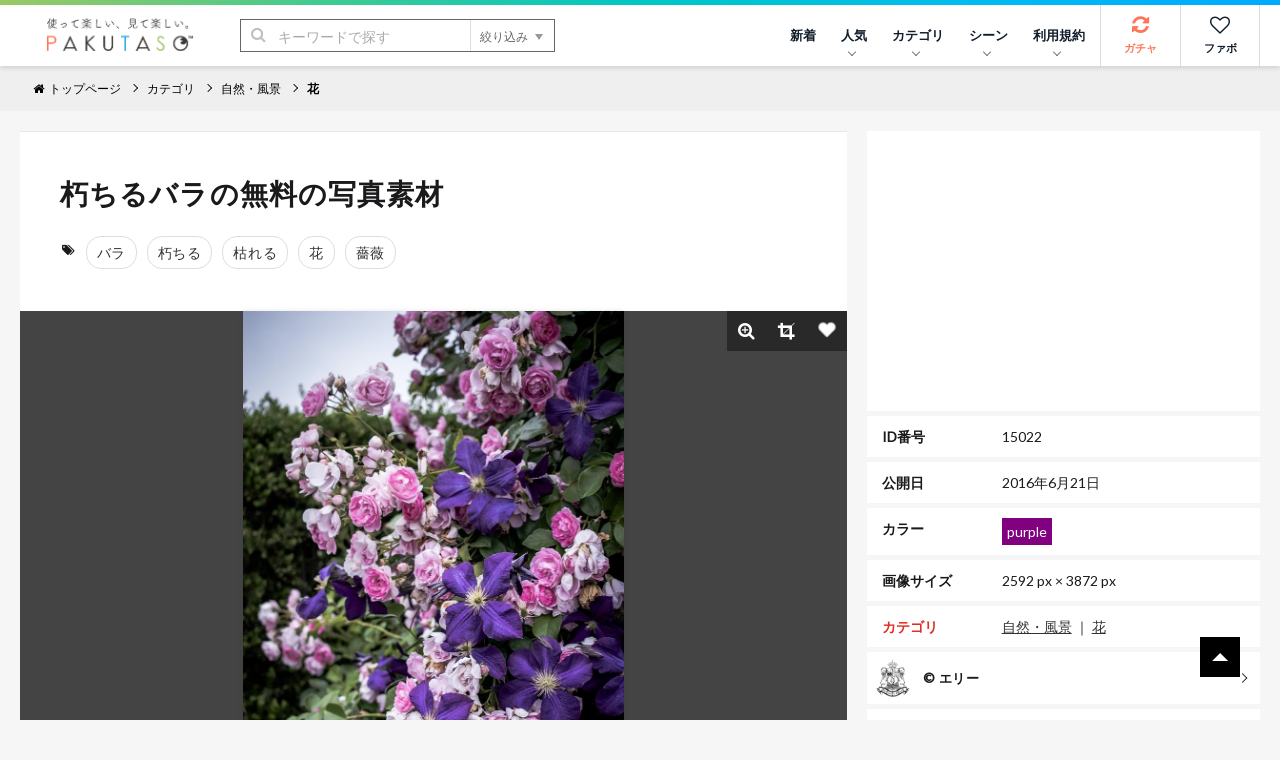

--- FILE ---
content_type: text/html; charset=UTF-8
request_url: https://www.pakutaso.com/20160620173post-8201.html
body_size: 15153
content:
<!DOCTYPE html>
<html lang="ja">
<head>
<meta charset="UTF-8">
<meta name="viewport" content="width=device-width,initial-scale=1.0">
<meta http-equiv="X-UA-Compatible" content="IE=edge">
<meta name="robots" content="max-image-preview:large">
<meta name="publisher" content="PAKUTASO" />
<title>朽ちるバラの無料の写真素材 - ID.15022｜フリー素材 ぱくたそ</title>
<link rel="canonical" href="https://www.pakutaso.com/20160620173post-8201.html">
<link rel="alternate" hreflang="ja" href="https://www.pakutaso.com/20160620173post-8201.html" />
<link rel="alternate" hreflang="en" href="https://www.pakutaso.com/en/20160620173post-8201.html" />
<link rel="alternate" hreflang="x-default" href="https://www.pakutaso.com/en/20160620173post-8201.html" />
  

  
  

  
  

  
  

  
  

  
  

  
  

  
  



<!-- Open Graph Protocol -->
<meta property="og:title" content="朽ちるバラ｜フリー素材のぱくたそ">
<meta property="og:url" content="https://www.pakutaso.com/20160620173post-8201.html">


<meta property="og:description" content="朽ちるバラの写真は薔薇に関連する自然・風景のフリー素材です。高解像度（2592px×3872px）の素材を無料でダウンロードできます。">
<meta itemprop="description" content="朽ちるバラの写真は薔薇に関連する自然・風景のフリー素材です。高解像度（2592px×3872px）の素材を無料でダウンロードできます。">
<meta name="twitter:description" content="朽ちるバラの写真は薔薇に関連する自然・風景のフリー素材です。高解像度（2592px×3872px）の素材を無料でダウンロードできます。">



  
    
      
        <meta property="og:image" content="https://www.pakutaso.com/shared/img/thumb/EL150173002_TP_V1.jpg">
        <meta itemprop="image" content="https://www.pakutaso.com/shared/img/thumb/EL150173002_TP_V1.jpg">
        <meta name="twitter:image:src" content="https://www.pakutaso.com/shared/img/thumb/EL150173002_TP_V1.jpg">
      
    
  

<meta property="og:type" content="article">
<!-- TwitterCard -->
<meta name="twitter:card" content="summary_large_image">
<meta name="twitter:site" content="@pakutaso_com">
<meta name="twitter:creator" content="@pakutaso_com">


<meta property="og:site_name" content="ぱくたそ（PAKUTASO）">
<meta property="og:locale" content="ja_JP">
<meta property="fb:app_id" content="1102979819808833">
<link rel="icon" href="/favicon.ico">
<link rel="shortcut icon" href="/favicon.ico">
<link rel="apple-touch-icon" href="/apple-touch-icon.png">
<link rel="alternate" type="application/rss+xml" title="RSS" href="https://www.pakutaso.com/rss.xml">
<link rel="dns-prefetch" href="//pagead2.googlesyndication.com">
<link rel="dns-prefetch" href="//googleads.g.doubleclick.net">
<link rel="dns-prefetch" href="//tpc.googlesyndication.com">
<link rel="dns-prefetch" href="//www.gstatic.com">
<link rel="dns-prefetch" href="//pakutaso.com">
<link rel="dns-prefetch" href="//user0514.cdnw.net">


<link rel="stylesheet" href="https://user0514.cdnw.net/shared/css/font-awesome.css">
<link rel="stylesheet" href="/dist/css/main.css">
<link rel="stylesheet" href="/shared/css/csapp106.css">
<script async src="https://fundingchoicesmessages.google.com/i/pub-6244388160168894?ers=1" nonce="DTkIaD2NP-PX5f1Zqqlqbw"></script><script nonce="DTkIaD2NP-PX5f1Zqqlqbw">(function() {function signalGooglefcPresent() {if (!window.frames['googlefcPresent']) {if (document.body) {const iframe = document.createElement('iframe'); iframe.style = 'width: 0; height: 0; border: none; z-index: -1000; left: -1000px; top: -1000px;'; iframe.style.display = 'none'; iframe.name = 'googlefcPresent'; document.body.appendChild(iframe);} else {setTimeout(signalGooglefcPresent, 0);}}}signalGooglefcPresent();})();</script>
<script async src="https://pagead2.googlesyndication.com/pagead/js/adsbygoogle.js?client=ca-pub-6244388160168894" crossorigin="anonymous"></script>
<script defer src="https://ajax.googleapis.com/ajax/libs/jquery/3.6.0/jquery.min.js"></script>
<script defer type="module" src="/dist/js/main.js"></script>



<script type="application/ld+json">
{
    "@context": "https://schema.org",
    "@type": "ImageObject",
    "name": "朽ちるバラの写真素材",
    "url": "https://www.pakutaso.com/shared/img/thumb/EL150173002_TP_V.jpg",
    "width": 2592,
    "height": 3872,
    "contentUrl": "https://www.pakutaso.com/20160620173post-8201.html",
    "fileFormat": "image/jpeg",
    "license": "https://www.pakutaso.com/userpolicy.html",
    "acquireLicensePage": "https://www.pakutaso.com/howtofreestockphoto.html",
    "keywords":"バラ,朽ちる,枯れる,花,薔薇",
    "thumbnailUrl":"https://www.pakutaso.com/shared/img/thumb/EL150173002_TP_V4.jpg",
    "description":"朽ちるバラの写真は薔薇に関連する自然・風景のフリー素材です。高解像度（2592px×3872px）の素材を無料でダウンロードできます。",
    "datePublished": "20160621T085320.00+09:00",
      "creditText": "PAKUTASO",
      "creator": {
        "@type": "Person",
        "name": "エリー"
       },
      "copyrightNotice": "PAKUTASO",
    "copyrightHolder": {
        "@type": "Organization",
        "name": "PAKUTASO",
        "url" : "https://www.pakutaso.com/",
        "logo":{
        "@type":"ImageObject",
        "url":"https://www.pakutaso.com/shared/img/site/ogp.jpg"
        }
   },

"@graph" :
[
{
"@type": "WebSite",
"url": "https://www.pakutaso.com/",
    "headline":"写真素材・AI画像生成素材はフリー素材「ぱくたそ」写真を無料でダウンロード",
    "description":"無料で写真素材・AI画像生成素材を配布しているフリー素材「ぱくたそ」人物（男性・女性）や背景（テクスチャ）など様々なジャンルの写真を58,882枚掲載しています。",
"potentialAction": {
 "@type": "SearchAction",
 "target": "https://www.pakutaso.com/search.html?offset=0&limit=30&search={search}",
 "query-input": "required name=search"
 }
}
]

}
</script>






























</head>
<body>
<div class="wrap">
<div id="fb-root"></div>
<script>(function(d, s, id) {
  var js, fjs = d.getElementsByTagName(s)[0];
  if (d.getElementById(id)) return;
  js = d.createElement(s); js.id = id;js.async=true;
  js.src = 'https://connect.facebook.net/ja_JP/sdk.js#xfbml=1&version=v3.2&appId=1102979819808833&autoLogAppEvents=1';
  fjs.parentNode.insertBefore(js, fjs);
}(document, 'script', 'facebook-jssdk'));</script>

<div class="l-container">



      <header class="l-header">
  <div class="logo"><a href="/"><img src="https://user0514.cdnw.net/shared/img/site/logo.svg" width="150" height="31" alt="写真・Ai画像のフリー素材なら「ぱくたそ」オフィシャルサイト"></a></div>
  <nav id="js-globalNav" class="globalNav">
  <ul id="menu" class="globalNav__list -nav">

  

      <li class="globalNav__item">
      <a class="globalNav__link" href="https://www.pakutaso.com/news.html">新着</a>
    </li>


      <li class="globalNav__item">
      <a class="globalNav__link is-pc" href="/selection/" data-sub-list="globalNavRanking">人気<i class="arrow -down" aria-hidden="true"></i></a>
      <button class="globalNav__link is-sp" data-sub-list="globalNavRanking">人気<i class="arrow -down" aria-hidden="true"></i></button>
      <ul id="globalNavRanking" class="globalNav__subList">
      <li class="globalNav__subItem is-sp"><a href="/selection/">人気のジャンル<i class="arrow -right is-sp" aria-hidden="true"></i></a></li>
      <li class="globalNav__subItem"><a href="/selection/ranking/">ランキング<i class="arrow -right is-sp" aria-hidden="true"></i></a></li>
      <li class="globalNav__subItem"><a href="/tag/">タグ<i class="arrow -right is-sp" aria-hidden="true"></i></a></li>
      </ul>
    </li>
  
    <li class="globalNav__item">
      <a class="globalNav__link is-pc" href="/category.html" data-sub-list="globalNavSearch">カテゴリ<i class="arrow -down" aria-hidden="true"></i></a>
      <button class="globalNav__link is-sp" data-sub-list="globalNavSearch">カテゴリから探す<i class="arrow -down" aria-hidden="true"></i></button>
      <ul id="globalNavSearch" class="globalNav__subList">

      <li class="globalNav__subItem"><a href="https://www.pakutaso.com/ai/" style="padding-top: 5px;padding-bottom: 5px;"><figure class="sidebarNav__thumb"><div class="sidebarNav__image" style="margin-right:5px"><picture>
<source srcset="https://user0514.cdnw.net/shared/img/category/img_aic.jpg?w=100,h=auto" type="image/webp">
<img decoding="async" loading="lazy" width="40" height="40" src="https://user0514.cdnw.net/shared/img/category/img_aic.jpg?w=100,h=auto" alt="AI画像素材">
</picture></div><div>AI画像素材</div></figure><i class="arrow -right is-sp" aria-hidden="true"></i></a></li>

      <li class="globalNav__subItem"><a href="https://www.pakutaso.com/person/" style="padding-top: 5px;padding-bottom: 5px;"><figure class="sidebarNav__thumb"><div class="sidebarNav__image" style="margin-right:5px"><picture>
<source srcset="https://user0514.cdnw.net/shared/img/category/human_thumb.jpg?w=100,h=auto" type="image/webp">
<img decoding="async" loading="lazy" width="40" height="40" src="https://user0514.cdnw.net/shared/img/category/human_thumb.jpg?w=100,h=auto" alt="人物素材">
</picture></div><div>人物</div></figure><i class="arrow -right is-sp" aria-hidden="true"></i></a></li>

   <li class="globalNav__subItem"><a href="https://www.pakutaso.com/effect/" style="padding-top: 5px;padding-bottom: 5px;"><figure class="sidebarNav__thumb"><div class="sidebarNav__image" style="margin-right:5px"><picture>
<source srcset="https://user0514.cdnw.net/shared/img/category/category-effect1.jpg?w=100,h=auto" type="image/webp">
<img decoding="async" loading="lazy" width="40" height="40" src="https://user0514.cdnw.net/shared/img/category/category-effect1.jpg?w=100,h=auto" alt="エフェクトに関連する写真">
</picture></div><div>エフェクト</div></figure><i class="arrow -right is-sp" aria-hidden="true"></i></a></li>

     
      <li class="globalNav__subItem"><a href="https://www.pakutaso.com/texture/" style="padding-top: 5px;padding-bottom: 5px;"><figure class="sidebarNav__thumb"><div class="sidebarNav__image" style="margin-right:5px"><picture>
<source srcset="https://user0514.cdnw.net/shared/img/category/img_texture.jpg?w=100,h=auto" type="image/webp">
<img decoding="async" loading="lazy" width="40" height="40" src="https://user0514.cdnw.net/shared/img/category/img_texture.jpg?w=100,h=auto" alt="背景・テクスチャに関連する写真">
</picture></div><div>テクスチャー</div></figure><i class="arrow -right is-sp" aria-hidden="true"></i></a></li>


      <li class="globalNav__subItem"><a href="https://www.pakutaso.com/nature/" style="padding-top: 5px;padding-bottom: 5px;"><figure class="sidebarNav__thumb"><div class="sidebarNav__image" style="margin-right:5px"><picture>
<source srcset="https://user0514.cdnw.net/shared/img/category/img_nature.jpg?w=100,h=auto" type="image/webp">
<img decoding="async" loading="lazy" width="40" height="40" src="https://user0514.cdnw.net/shared/img/category/img_nature.jpg?w=100,h=auto" alt="自然・風景素材">
</picture></div><div>自然・風景</div></figure><i class="arrow -right is-sp" aria-hidden="true"></i></a></li>

      <li class="globalNav__subItem"><a href="https://www.pakutaso.com/town/" style="padding-top: 5px;padding-bottom: 5px;"><figure class="sidebarNav__thumb"><div class="sidebarNav__image" style="margin-right:5px"><picture>
<source srcset="https://user0514.cdnw.net/shared/img/category/img_town.jpg?w=100,h=auto" type="image/webp">
<img decoding="async" loading="lazy" width="40" height="40" src="https://user0514.cdnw.net/shared/img/category/img_town.jpg?w=100,h=auto" alt="街並み素材">
</picture></div><div>街並み</div></figure><i class="arrow -right is-sp" aria-hidden="true"></i></a></li>

            

   
     
       <li class="globalNav__subItem is-sp"><a href="/category.html">すべて見る<i class="arrow -right is-sp" aria-hidden="true"></i></a></li>
       
      </ul>
    </li>
  
  
    <li class="globalNav__item">
      <a class="globalNav__link is-pc" href="/event.html" data-sub-list="globalNavCollaboration">シーン<i class="arrow -down" aria-hidden="true"></i></a>
      <button class="globalNav__link is-sp" data-sub-list="globalNavCollaboration">シーンから探す<i class="arrow -down" aria-hidden="true"></i></button>
      <ul id="globalNavCollaboration" class="globalNav__subList">
        


      <li class="globalNav__subItem"><a href="https://www.pakutaso.com/sousei/" style="padding-top: 5px;padding-bottom: 5px;"><figure class="sidebarNav__thumb"><div class="sidebarNav__image" style="margin-right:5px"><picture>
<source srcset="https://user0514.cdnw.net/shared/img/page/img_sousei_thumb.jpg?w=100,h=auto" type="image/webp">
<img decoding="async" loading="lazy" width="40" height="40" src="https://user0514.cdnw.net/shared/img/page/img_sousei_thumb.jpg?w=100,h=auto" alt="自治体コラボ">
</picture></div><div>自治体コラボ</div></figure><i class="arrow -right is-sp" aria-hidden="true"></i></a></li>

      <li class="globalNav__subItem"><a href="https://www.pakutaso.com/collabo/" style="padding-top: 5px;padding-bottom: 5px;"><figure class="sidebarNav__thumb"><div class="sidebarNav__image" style="margin-right:5px"><picture>
<source srcset="https://user0514.cdnw.net/shared/img/page/img_collabo_thumb.jpg?w=100,h=auto" type="image/webp">
<img decoding="async" loading="lazy" width="40" height="40" src="https://user0514.cdnw.net/shared/img/page/img_collabo_thumb.jpg?w=100,h=auto" alt="企業コラボ">
</picture></div><div>企業コラボ</div></figure><i class="arrow -right is-sp" aria-hidden="true"></i></a></li>


      <li class="globalNav__subItem"><a href="https://www.pakutaso.com/project/" style="padding-top: 5px;padding-bottom: 5px;"><figure class="sidebarNav__thumb"><div class="sidebarNav__image" style="margin-right:5px"><picture>
<source srcset="https://user0514.cdnw.net/shared/img/page/img_project_thumb.jpg?w=100,h=auto" type="image/webp">
<img decoding="async" loading="lazy" width="40" height="40" src="https://user0514.cdnw.net/shared/img/page/img_project_thumb.jpg?w=100,h=auto" alt="自主企画">
</picture></div><div>自主企画</div></figure><i class="arrow -right is-sp" aria-hidden="true"></i></a></li>

<li class="globalNav__subItem"><a href="https://www.pakutaso.com/model.html">モデル一覧<i class="arrow -right is-sp" aria-hidden="true"></i></a></li>
<li class="globalNav__subItem"><a href="https://www.pakutaso.com/blog/location-log/">ロケーション<i class="arrow -right is-sp" aria-hidden="true"></i></a></li>
      </ul>
    </li>
    <li class="globalNav__item">
    <a class="globalNav__link is-pc" href="/userpolicy.html" data-sub-list="globalNavAbout">利用規約<i class="arrow -down" aria-hidden="true"></i></a>
      <button class="globalNav__link is-sp" data-sub-list="globalNavAbout">ご利用について<i class="arrow -down" aria-hidden="true"></i></button>
     <ul id="globalNavAbout" class="globalNav__subList">
     <li class="globalNav__subItem is-sp"><a href="/userpolicy.html">ご利用規約<i class="arrow -right is-sp" aria-hidden="true"></i></a></li>
<li class="globalNav__subItem"><a href="https://www.pakutaso.com/about.html">ぱくたそとは<i class="arrow -right is-sp" aria-hidden="true"></i></a></li>
<li class="globalNav__subItem"><a href="https://www.pakutaso.com/freephoto.html">フリー素材について<i class="arrow -right is-sp" aria-hidden="true"></i></a></li>
     <li class="globalNav__subItem"><a href="/faq.html">よくある質問<i class="arrow -right is-sp" aria-hidden="true"></i></a></li>
     <li class="globalNav__subItem"><a href="/form.html">お問い合せ<i class="arrow -right is-sp" aria-hidden="true"></i></a></li>




 
      </ul>
    </li>
    



           

    
    

  </ul>


  <ul class="globalNav__list -button">
  
    <li class="globalNav__item -gacha">
      <a class="globalNav__link -icon" href="#" data-id="0" id="js-urlRandom" data-category="ガチャ" data-label="ガチャボタン" data-sub-list="globalgacha">
        <div class="gachapy"><i class="fa fa-refresh globalNav__icon" aria-hidden="true"></i>ガチャ</div></a>
    </li>

    <li class="globalNav__item -favorite">
      <a class="globalNav__link -icon" href="/favorite.html" aria-label="お気に入り一覧リンク">
        <i class="fa fa-heart-o globalNav__icon" aria-hidden="true"></i>ファボ
      </a>
    </li>
  
      <li class="globalNav__item -menu">
      <button type="button" class="menuButton" id="js-menu" data-menu-id="sideMenu"><span>MENU</span></button>
    </li>
  </ul>
</nav>

  <div class="search">
  <form class="search__form" action="/search.html" method="GET">
    <input type="hidden" name="offset" value="0">
    <input type="hidden" name="limit" value="30">
    <div class="search__field">
      <button class="search__submit" type="submit"><i class="fa fa-search" aria-hidden="true"></i></button>
      <input class="search__input" type="search" id="headerSearch" name="search" placeholder="キーワードで探す">
      <button class="search__more" type="button">絞り込み<i class="triangle -bottom" aria-hidden="true"></i></button>
    </div>
    <div class="searchFilters">
      <div class="searchFilters__heading">各項目で絞り込む</div>
      <dl class="searchFilters__block">
        <dt class="searchFilters__title">カラー</dt>
        <dd class="searchFilters__description">
          <div class="searchColors">
            <ul class="searchColors__list">
              <li class="searchColors__item">
                <label class="searchColors__label" for="color-clear">
                  <input class="searchColors__radio" type="radio" id="color-clear" name="imagecolor" value="" checked><span class="searchColors__name searchColors__clear">なし</span>
                </label>
              </li>
              <li class="searchColors__item">
                <label class="searchColors__label" for="color-red">
                  <input class="searchColors__radio" type="radio" id="color-red" name="imagecolor" value="red"><span class="searchColors__name searchColors__red">赤色</span>
                </label>
              </li>
              <li class="searchColors__item">
                <label class="searchColors__label" for="color-orange">
                  <input class="searchColors__radio" type="radio" id="color-orange" name="imagecolor" value="orange"><span class="searchColors__name searchColors__orange">橙色</span>
                </label>
              </li>
              <li class="searchColors__item">
                <label class="searchColors__label" for="color-yellow">
                  <input class="searchColors__radio" type="radio" id="color-yellow" name="imagecolor" value="yellow"><span class="searchColors__name searchColors__yellow">黄色</span>
                </label>
              </li>
              <li class="searchColors__item">
                <label class="searchColors__label" for="color-green">
                  <input class="searchColors__radio" type="radio" id="color-green" name="imagecolor" value="green"><span class="searchColors__name searchColors__green">緑色</span>
                </label>
              </li>
              <li class="searchColors__item">
                <label class="searchColors__label" for="color-skyblue">
                  <input class="searchColors__radio" type="radio" id="color-skyblue" name="imagecolor" value="skyblue"><span class="searchColors__name searchColors__skyblue">水色</span>
                </label>
              </li>
              <li class="searchColors__item">
                <label class="searchColors__label" for="color-blue">
                  <input class="searchColors__radio" type="radio" id="color-blue" name="imagecolor" value="blue"><span class="searchColors__name searchColors__blue">青色</span>
                </label>
              </li>
              <li class="searchColors__item">
                <label class="searchColors__label" for="color-purple">
                  <input class="searchColors__radio" type="radio" id="color-purple" name="imagecolor" value="purple"><span class="searchColors__name searchColors__purple">紫色</span>
                </label>
              </li>
              <li class="searchColors__item">
                <label class="searchColors__label" for="color-pink">
                  <input class="searchColors__radio" type="radio" id="color-pink" name="imagecolor" value="pink"><span class="searchColors__name searchColors__pink">桃色</span>
                </label>
              </li>
              <li class="searchColors__item">
                <label class="searchColors__label" for="color-white">
                  <input class="searchColors__radio" type="radio" id="color-white" name="imagecolor" value="white"><span class="searchColors__name searchColors__white">白色</span>
                </label>
              </li>
              <li class="searchColors__item">
                <label class="searchColors__label" for="color-gray">
                  <input class="searchColors__radio" type="radio" id="color-gray" name="imagecolor" value="gray"><span class="searchColors__name searchColors__gray">灰色</span>
                </label>
              </li>
              <li class="searchColors__item">
                <label class="searchColors__label" for="color-black">
                  <input class="searchColors__radio" type="radio" id="color-black" name="imagecolor" value="black"><span class="searchColors__name searchColors__black">黒色</span>
                </label>
              </li>
              <li class="searchColors__item">
                <label class="searchColors__label" for="color-brown">
                  <input class="searchColors__radio" type="radio" id="color-brown" name="imagecolor" value="brown"><span class="searchColors__name searchColors__brown">茶色</span>
                </label>
              </li>
            </ul>
          </div>
        </dd>
      </dl>

   
      <dl class="searchFilters__block">
        <dt class="searchFilters__title">向き</dt>
        <dd class="searchFilters__description">
          <ul class="searchFilters__list">
            <li class="searchFilters__item -orientation">
              <label class="searchFilters__label" for="orientations-horizontal">
                <input class="searchFilters__checkbox" type="checkbox" id="orientations-horizontal" name="imagemuki" value="yoko"><i class="icon -checkbox" aria-hidden="true"></i><span class="searchFilters__name">横長</span>
              </label>
            </li>
            <li class="searchFilters__item -orientation">
              <label class="searchFilters__label" for="orientations-vertical">
                <input class="searchFilters__checkbox" type="checkbox" id="orientations-vertical" name="imagemuki" value="tate"><i class="icon -checkbox" aria-hidden="true"></i><span class="searchFilters__name">縦長</span>
              </label>
            </li>
          </ul>
        </dd>
      </dl>


      <dl class="searchFilters__block">
        <dt class="searchFilters__title">種類</dt>
        <dd class="searchFilters__description">
          <ul class="searchFilters__list">
            <li class="searchFilters__item -orientation">
              <label class="searchFilters__label" for="all-image">
<input class="searchFilters__radio" type="radio" id="all-image" name="type" value="" checked=""><i class="icon -radio" aria-hidden="true"></i><span class="searchFilters__name">全て</span>
</label>
            </li>

            <li class="searchFilters__item -orientation">
              <label class="searchFilters__label" for="type-photo">
<input class="searchFilters__radio" type="radio" id="type-photo" name="type" value="photo"><i class="icon -radio" aria-hidden="true"></i><span class="searchFilters__name">写真</span>
</label>
            </li>

            <li class="searchFilters__item -orientation">
              <label class="searchFilters__label" for="type-ai">
<input class="searchFilters__radio" type="radio" id="type-ai" name="type" value="ai"><i class="icon -radio" aria-hidden="true"></i><span class="searchFilters__name">AI</span>
</label>
            </li>




          </ul>
        </dd>
      </dl>


      <p class="searchFilters__submit">
        <button class="button -primary -search" type="submit"><i class="fa fa-search" aria-hidden="true"></i>検索する</button>
      </p>
      <p class="searchFilters__clear">
        <button type="reset">クリア</button>
      </p>
    </div>
  </form>
</div>

</header>
<nav class="breadcrumbs">
    <ol class="breadcrumbs__list" itemscope itemtype="http://schema.org/BreadcrumbList">

      
          <li class="breadcrumbs__item" itemprop="itemListElement" itemscope itemtype="http://schema.org/ListItem"><a href="/" itemprop="item"><span itemprop="name"><i class="fa fa-home" aria-hidden="true"></i>トップページ</span></a><meta itemprop="position" content="1"></li>
      

      
            

    <li class="breadcrumbs__item" itemprop="itemListElement" itemscope itemtype="http://schema.org/ListItem"><a href="https://www.pakutaso.com/category.html" itemprop="item"><span itemprop="name">カテゴリ</span></a><meta itemprop="position" content="2"></li>


<li class="breadcrumbs__item" itemprop="itemListElement" itemscope itemtype="http://schema.org/ListItem"><a href="https://www.pakutaso.com/nature/" itemprop="item"><span itemprop="name">自然・風景</span></a><meta itemprop="position" content="3"></li>


<li class="breadcrumbs__item" itemprop="itemListElement" itemscope itemtype="http://schema.org/ListItem"><a href="https://www.pakutaso.com/nature/flower/" itemprop="item"><span itemprop="name">花</span></a><meta itemprop="position" content="4"></li>



    
 
    

                
  
    
    
    
    </ol>
    <!-- /.breadcrumbs --></nav>



<main class="l-main -one"><div class="block">
 <div class="columns is-variable is-0 is-multiline">
 

<div class="column is-8"> 
<div class="block__content">
<header class="header_title is-gapless columns is-multiline is-mobile is-variable bd-klmn-columns is-3" style="margin-left:0px;margin-bottom:0px">
<div class="column">
<h1 class="e-page__title">朽ちるバラの無料の写真素材</h1>
</div>
</header>
<div class="columns is-multiline is-gapless" style="margin-bottom:0px;margin-top:20px">
<div class="photoTags">
<ul class="photoTags__list">
<li class="photoTags__item headtag"><i class="fa fa-tags" aria-hidden="true"></i></li>
      
        <li class="photoTags__item"><a href="/search.html?offset=0&amp;limit=30&amp;search=%E3%83%90%E3%83%A9"><span itemprop="keywords">バラ</span></a></li>
      
        <li class="photoTags__item"><a href="/search.html?offset=0&amp;limit=30&amp;search=%E6%9C%BD%E3%81%A1%E3%82%8B"><span itemprop="keywords">朽ちる</span></a></li>
      
        <li class="photoTags__item"><a href="/search.html?offset=0&amp;limit=30&amp;search=%E6%9E%AF%E3%82%8C%E3%82%8B"><span itemprop="keywords">枯れる</span></a></li>
      
        <li class="photoTags__item"><a href="/search.html?offset=0&amp;limit=30&amp;search=%E8%8A%B1"><span itemprop="keywords">花</span></a></li>
      
        <li class="photoTags__item"><a href="/search.html?offset=0&amp;limit=30&amp;search=%E8%96%94%E8%96%87"><span itemprop="keywords">薔薇</span></a></li>
      


  
    </ul>
  </div>



</div>
</div>
<div class="photoEntry__thumb">
        <img decoding="async" class="js-popup photoEntry__image" data-image="https://user0514.cdnw.net/shared/img/thumb/EL150173002_TP_V4.jpg" style="cursor: pointer;" id="photoImage" src="https://user0514.cdnw.net/shared/img/thumb/EL150173002_TP_V4.jpg" width="381.570247933884" height="570" alt="「朽ちるバラ」の写真" />
    
    <ul class="photoTools">

        <li class="photoTools__item">
          <button type="button" class="js-popup photoTools__button" aria-label="写真を拡大" data-image="https://user0514.cdnw.net/shared/img/thumb/EL150173002_TP_V4.jpg">
          <i class="fa fa-search-plus"></i>
          </button>
        </li>

        <li class="photoTools__item">
          <button class="photoTools__button -crop" id="js-crop" type="button"><i class="fa fa-crop"></i></button>
        </li>
       <li class="photoTools__item">
          <button class="js-favorite js-tracking photoTools__button" type="button" data-id="15022" aria-label="「朽ちるバラ」をお気に入りにする"><i class="icon -favorite -wh"></i></button>
        </li>
      </ul>
      <div class="crop">
        <div id="cropSize" class="crop__size"></div>
      <div id="cropDownload" class="crop__download"><div class="block__content">
      <p style="padding-bottom:10px">トリミングした素材も<a href="/userpolicy.html" target="_blank">ご利用規約</a>が適用されます。</p>
          <button id="download" class="button -primary" type="button" data-filename="cropEL150173002.jpg">トリミングした素材をダウンロード</button>
        </div>
      </div>
    </div></div>
  



<div class="block__content">



<p class="editorArea  photo_ac">この写真は、ぱくたそオリジナルのフリー素材です。</p>


<div class="photoBlock__description editorArea" style="margin-bottom:20px">
      <p>枯れてきた薔薇の花</p>

    </div>
 



<div style="text-align: center;margin-bottom:10px">
<div class="columns is-multiline is-mobile is-variable bd-klmn-columns is-3">


<div class="column is-12-mobile is-6-tablet is-6-desktop">
<ins class="adsbygoogle"
     style="display:block"
     data-ad-client="ca-pub-6244388160168894"
     data-ad-slot="4569338890"
     data-ad-format="rectangle"
     data-ad-format="auto"
     data-full-width-responsive="true"></ins>
<script>
     (adsbygoogle = window.adsbygoogle || []).push({});
</script>
</div>


<div class="column is-12-mobile is-6-tablet is-6-desktop is-pc">
<ins class="adsbygoogle"
     style="display:block"
     data-ad-client="ca-pub-6244388160168894"
     data-ad-slot="4569338890"
     data-ad-format="rectangle"
     data-ad-format="auto"
     data-full-width-responsive="true"></ins>
<script>
     (adsbygoogle = window.adsbygoogle || []).push({});
</script>
</div>



</div>
</div>


<div class="columns is-multiline is-mobile is-variable bd-klmn-columns is-3" style="margin-top:6px">

<div class="column is-4-mobile is-2-tablet is-2-desktop">
<div class="photo photosq">
<a href="https://www.pakutaso.com/20130539150post-1.html">
<div class="photo__article">
<picture class="photo__thumb">
                    
                  
<source srcset="https://user0514.cdnw.net/shared/img/thumb/ELL82_shinoburedo_TP_V2.jpg" type="image/webp">
                  <img decoding="async" src="https://user0514.cdnw.net/shared/img/thumb/ELL82_shinoburedo_TP_V2.jpg" width="200" height="200" alt="しのぶれど（バラ）の写真">
                    
</picture>
</div>
</a>
</div>
</div>

<div class="column is-4-mobile is-2-tablet is-2-desktop">
<div class="photo photosq">
<a href="https://www.pakutaso.com/20160621173post-8202.html">
<div class="photo__article">
<picture class="photo__thumb">
                    
                  
<source srcset="https://user0514.cdnw.net/shared/img/thumb/EL150173307_TP_V2.jpg" type="image/webp">
                  <img decoding="async" src="https://user0514.cdnw.net/shared/img/thumb/EL150173307_TP_V2.jpg" width="200" height="200" alt="枝垂れて咲くバラの写真">
                    
</picture>
</div>
</a>
</div>
</div>

<div class="column is-4-mobile is-2-tablet is-2-desktop">
<div class="photo photosq">
<a href="https://www.pakutaso.com/20160620173post-8200.html">
<div class="photo__article">
<picture class="photo__thumb">
                    
                  
<source srcset="https://user0514.cdnw.net/shared/img/thumb/EL145080147_TP_V2.jpg" type="image/webp">
                  <img decoding="async" src="https://user0514.cdnw.net/shared/img/thumb/EL145080147_TP_V2.jpg" width="200" height="200" alt="オレンジ色のバラとヒューケラの葉の写真">
                    
</picture>
</div>
</a>
</div>
</div>

<div class="column is-4-mobile is-2-tablet is-2-desktop">
<div class="photo photosq">
<a href="https://www.pakutaso.com/20160115006post-6546.html">
<div class="photo__article">
<picture class="photo__thumb">
                    
                  
<source srcset="https://user0514.cdnw.net/shared/img/thumb/ELLY_shinayakanakazenikaorubara_TP_V2.jpg" type="image/webp">
                  <img decoding="async" src="https://user0514.cdnw.net/shared/img/thumb/ELLY_shinayakanakazenikaorubara_TP_V2.jpg" width="200" height="200" alt="しめやかな風に香る薔薇の写真">
                    
</picture>
</div>
</a>
</div>
</div>

<div class="column is-4-mobile is-2-tablet is-2-desktop">
<div class="photo photosq">
<a href="https://www.pakutaso.com/20170434111post-11213.html">
<div class="photo__article">
<picture class="photo__thumb">
                    
                  
<source srcset="https://user0514.cdnw.net/shared/img/thumb/Photoelly047_TP_V2.jpg" type="image/webp">
                  <img decoding="async" src="https://user0514.cdnw.net/shared/img/thumb/Photoelly047_TP_V2.jpg" width="200" height="200" alt="春色の風（マット）の写真">
                    
</picture>
</div>
</a>
</div>
</div>

<div class="column is-4-mobile is-2-tablet is-2-desktop">
<div class="photo photosq">
<a href="https://www.pakutaso.com/20160110006post-6543.html">
<div class="photo__article">
<picture class="photo__thumb">
                    
                  
<source srcset="https://user0514.cdnw.net/shared/img/thumb/ELLY_canare_TP_V2.jpg" type="image/webp">
                  <img decoding="async" src="https://user0514.cdnw.net/shared/img/thumb/ELLY_canare_TP_V2.jpg" width="200" height="200" alt="キャンドルアレンジメントの写真">
                    
</picture>
</div>
</a>
</div>
</div>

</div>




<p style="margin-bottom: 0px;margin-top:10px;"><a href="/search.html?offset=0&limit=30&tag=薔薇" class="buttonarrowPrevious tracking" data-category="さらに関連する素材を見る" data-label="https://www.pakutaso.com/20160620173post-8201.html" style="border: 1px solid #ddd;"><span><i class="fa fa-picture-o" aria-hidden="true"></i></span>　さらに一覧を見る</a></p>






</div>
</div>
 

 

<div class="column right-bar"> 

<div class="sidebarBlock -fixed">

        

<div class="sidebarBlock" style="text-align: center;background-color: white;margin-bottom:5px">
<style>
.ad-entrytop {
    max-width: 400px;
    max-height: 300px;
} 
</style>     
<ins class="adsbygoogle ad-entrytop"
     style="display:block"
     data-ad-client="ca-pub-6244388160168894"
     data-ad-slot="7624832054"
     data-ad-format="rectangle"
     data-full-width-responsive="true"></ins>
<script>
     (adsbygoogle = window.adsbygoogle || []).push({});
</script>
</div>




        


<div class="photoSpec">
  <dl class="photoSpec__item">
  <dt class="photoSpec__title"><div class="headnormal">ID番号</div></dt>
    <dd class="photoSpec__description">15022</dd>
  </dl>
  <dl class="photoSpec__item">
    <dt class="photoSpec__title"><div class="headnormal">公開日</div></dt>
    <dd class="photoSpec__description"><time datetime="2016-06-21"><meta itemprop="dateCreated" content="2016-06-21">2016年6月21日</time></dd>
  </dl>
  <dl class="photoSpec__item">
    <dt class="photoSpec__title"><div class="headnormal">カラー</div></dt>
    <dd class="photoSpec__description">
      <ul class="colorSelect">
        <li class="colorSelect__item"><a href="https://www.pakutaso.com/search.html?offset=0&limit=16&search=&imagecolor=purple" title="この写真のカラーpurple" style="background-color: purple;">purple</a></li>
      </ul>
    </dd>
</dl>
<dl class="photoSpec__item">
    <dt class="photoSpec__title"><div class="headnormal">画像サイズ</div></dt>
    <dd class="photoSpec__description">
      <ul class="colorSelect">
        <li class="colorSelect__item">2592 px × 3872 px</li>
      </ul>
    </dd>
</dl>

<dl class="photoSpec__item">
    <dt class="photoSpec__title"><a href="https://www.pakutaso.com/category.html">カテゴリ</a></dt>
        <dd class="photoSpec__description">
            
    
      
            <a href="https://www.pakutaso.com/nature/">自然・風景</a>
          
		｜
            <a href="https://www.pakutaso.com/nature/flower/">花</a>
          
		
    
        
      </dd>
</dl>



  






<div class="sidebarNav__item " style="border: 1px solid #fff;">
        <a href="https://www.pakutaso.com/web_writtenbyelly.html">
        <div class="sidebarNav__thumb"><div class="sidebarNav__image">
                      <picture>
                      
                      <source srcset="https://user0514.cdnw.net/shared/img/page/ZKTB547f.png?w=100,h=auto" type="image/webp">
                      <img loading="lazy" width="50" height="50" style="max-width: 50px;border-radius: 50%;" src="https://user0514.cdnw.net/shared/img/page/ZKTB547f.png?w=100,h=auto" alt="エリーのアイコン">
                      
                      </picture></div>
        <div class="sidebarNav__caption">                      
        <div class="headnormal">© エリー</div></div></div></a>
        </div>


















<dl style="padding: 15px 15px;background-color: #fff;margin-top:5px;">

<ul class="share__list">
            <li class="social__item -x">
              <a href="https://x.com/intent/tweet?url=https%3A%2F%2Fwww.pakutaso.com%2F20160620173post-8201.html&text=%E6%9C%BD%E3%81%A1%E3%82%8B%E3%83%90%E3%83%A9%0a%23ぱくたそ%20%23フリー素材%0a" target="_blank" rel="noopener"><i class="fa fa-x"></i></a>
            </li>
            <li class="social__item -facebook">
              <a href="https://www.facebook.com/dialog/share?app_id=1102979819808833&display=popup&href=https://www.pakutaso.com/20160620173post-8201.html&redirect_uri=https://www.pakutaso.com/20160620173post-8201.html" target="_blank" rel="noopener"><i class="fa fa-facebook"></i></a>
            </li>
            <li class="social__item -pocket">
              <a href="https://getpocket.com/edit?url=https://www.pakutaso.com/20160620173post-8201.html&redirect_uri=https://www.pakutaso.com/20160620173post-8201.html"  target="_blank" rel="noopener"><i class="fa fa-get-pocket" aria-hidden="true"></i></a>
            </li>


             <li class="social__item -line">
<a href="https://social-plugins.line.me/lineit/share?url=https://www.pakutaso.com/20160620173post-8201.html"  target="_blank" rel="noopener">

<svg xmlns="http://www.w3.org/2000/svg" viewBox="0 0 24 24" style="fill: #fff;width: 50%;fill: #fff;"><path d="m19.365 9.86302c.349 0 .63.28498.63.63098 0 .345-.281.63-.63.63h-1.755v1.125h1.755c.349 0 .63.283.63.63 0 .344-.281.629-.63.629h-2.386c-.345 0-.627-.285-.627-.629v-4.77098c0-.345.282-.63.63-.63h2.386c.346 0 .627.285.627.63 0 .349-.281.63-.63.63h-1.755v1.125zm-3.855 3.01598c0 .27-.174.51-.432.596-.064.021-.133.031-.199.031-.211 0-.391-.09-.51-.25l-2.443-3.31698v2.93998c0 .344-.279.629-.631.629-.346 0-.626-.285-.626-.629v-4.77098c0-.27.173-.51.43-.595.06-.023.136-.033.194-.033.195 0 .375.104.495.254l2.462 3.32998v-2.95598c0-.345.282-.63.63-.63.345 0 .63.285.63.63zm-5.741 0c0 .344-.282.629-.631.629-.345 0-.627-.285-.627-.629v-4.77098c0-.345.282-.63.63-.63.346 0 .628.285.628.63zm-2.466.629h-2.386c-.345 0-.63-.285-.63-.629v-4.77098c0-.345.285-.63.63-.63.348 0 .63.285.63.63v4.14098h1.756c.348 0 .629.283.629.63 0 .344-.282.629-.629.629zm16.697-3.194c0-5.37098-5.385-9.741979-12-9.741979s-12 4.370999-12 9.741979c0 4.811 4.27 8.842 10.035 9.608.391.082.923.258 1.058.59.12.301.079.766.038 1.08l-.164 1.02c-.045.301-.24 1.186 1.049.645 1.291-.539 6.916-4.078 9.436-6.975 1.724-1.889 2.548-3.824 2.548-5.968"></path></svg>
</a>
            </li>

          </ul>

<button type="button" style="margin-top:15px;margin-bottom:5px" class="button -copy js-textCopy" data-text="朽ちるバラのフリー素材 https://www.pakutaso.com/20160620173post-8201.html"><i class="fa fa-copy"></i>タイトルとURLをコピー</button>

</dl>




<div class="columns is-multiline is-mobile is-variable bd-klmn-columns is-2" style="margin-top:0px">
<div class="column is-6-mobile is-6-tablet is-6-desktop" style="padding-bottom: 0px;">
<p><a href="https://www.pakutaso.com/20160620173post-8200.html" class="buttonarrowPrevious"><span><i class="fa fa-angle-left" aria-hidden="true"></i></span>　前の素材</a></p>
</div>

<div class="column is-6-mobile is-6-tablet is-6-desktop" style="padding-bottom: 0px;">

<p><a href="https://www.pakutaso.com/20160621173post-8202.html" class="buttonarrownext">次の素材　<span><i class="fa fa-angle-right" aria-hidden="true"></i></span></a></p>

</div>
</div>


</div>









</div>
</div>

 
</div></div></main>


<div class="l-main -one"><div class="block" style="margin-top:10px">
 <div class="columns is-variable is-0 is-multiline">
<div class="column is-12"> 

  


  


<div class="block__content">
<div class="columns is-variable is-7 is-multiline" style="margin-top:10px">
<div class="column is-6">
<div class="download_info">
<h2 class="e-page__heading" style="margin-bottom:20px">無料ダウンロード（会員登録不要）</h2>
<p style="margin-bottom:20px">『朽ちるバラ』の写真素材は、商用（ユースケース）・非商用問わず無料でご利用いただけるフリー素材です。会員登録は不要、枚数制限や有料販売もありません。
「<a href="/userpolicy.html">利用規約</a>」をお読みいただき、同意された場合に限り S/M/L とトリミングした画像が使えます。</p></div>

<p class="editorArea" style="font-size: small;margin-bottom:0px">写真素材の主な使用例として、テレビのテロップ、ブログのアイキャッチ、YouTubeのサムネイル、トレースや模写、プレゼン資料などにご利用されています。
詳細は「<a href="https://www.pakutaso.com/freephoto.html">フリー素材について</a>」や「<a href="https://www.pakutaso.com/content-policy.html">コンテンツポリシー</a>」をご確認ください。</p>


</div>
<div class="column is-6">
<div class="photoDownload">
  <div class="photoDownload__buttons">
    <button type="button" class="photoDownload__button">
    <a class="dl__button -downloadS tracking" href="https://user0514.cdnw.net/shared/img/thumb/EL150173002_TP_V4.jpg?&download=1" download="EL150173002_TP_V4.jpg?&download=1" data-category="エスサイズ:朽ちるバラ" data-label="https://www.pakutaso.com/20160620173post-8201.html"><p class="dl__Ssize">S</p><div><small>長辺 800 px</small></div><div><small>［ JPG ］</small></div><span><i class="fa fa-download"></i></span></a>
    </button>
    <button type="button" class="photoDownload__button">
    <a class="dl__button -downloadM tracking" href="https://user0514.cdnw.net/shared/img/thumb/EL150173002_TP_V.jpg?&download=1" download="EL150173002_TP_V.jpg?&download=1" data-category="エムサイズ:朽ちるバラ" data-label="https://www.pakutaso.com/20160620173post-8201.html"><p class="dl__Msize">M</p><div><small>長辺 1600 px</small></div><div><small>［ JPG ］</small></div><span><i class="fa fa-download"></i></span></a>
    </button>
    <button type="button" class="photoDownload__button">
    <a class="dl__button -downloadL tracking" href="https://user0514.cdnw.net/shared/img/thumb/EL150173002.jpg?&download=1" download="EL150173002.jpg?&download=1" data-category="ラージサイズ:朽ちるバラ" data-label="https://www.pakutaso.com/20160620173post-8201.html"><p class="dl__Lsize">L</p><div><small>2592 × 3872 px</small></div><div><small>［ JPG ］</small></div><span><i class="fa fa-download"></i></span></a>
    </button>
  </div>

</div>





</div>
</div>
</div>




<div class="l-main -one"><div class="block">
 <div class="columns is-variable is-0 is-multiline">



 <div class="column is-8"> 

 <div class="block__content" style="margin-bottom:20px">
 <div class="columns is-variable is-5 is-multiline">


 <div class="column is-6">
 
<div class="photo" style="margin-top:10px">
<p style="margin-top:0px;margin-bottom:10px" class="align -center"><strong style="background: #ffff81;">＼ずっと無料で届けたい。ご支援のお願い ／</strong>
</p>

<p class="editorArea  photo_ac" style="margin-top:20px;margin-bottom:0px">継続的な運営のため、皆様からのご支援を募集しています。ご支援くださった方には、感謝の気持ちを込めて、壁紙セット（1,500点）をご提供します。</p>
</div>
</div>


 <div class="column is-6">
 
<div class="photo" style="margin-top:10px">
<a href="https://shop.pakutaso.com/products/donation" target="_blank"><source srcset="https://user0514.cdnw.net/shared/img/page/pakutaso-doantion2.jpg" type="image/webp">
          <img loading="lazy" width="1200" height="417" src="https://user0514.cdnw.net/shared/img/page/pakutaso-doantion2.jpg" alt="ぱくたそを支援する">
      </a>
</div>
</div>





 </div>
 </div>
 

 


<div class="block__content">

<h2 class="e-page__heading" style="margin-bottom:20px">「薔薇」に関連するフリー素材</h2>

<div class="photoTags" style="margin-bottom:20px">
<ul class="photoTags__list">
<li class="photoTags__item headtag"><i class="fa fa-hashtag" aria-hidden="true"></i></li>


<li class="photoTags__item"><a href="/search.html?offset=0&amp;limit=30&amp;search=薔薇">薔薇</a></li>
     

</ul>
</div>



    <div class="photos">
      <ul class="masonry">
        
          
                
            <li class="masonry_box">
  <div class="photoEntries">
    <a href="https://www.pakutaso.com/20231146332post-49325.html">
      <div class="photoEntries__thumb">
        <picture class="photoEntries__picture" style="height: 157.333333333333px;">
        
          <source srcset="https://user0514.cdnw.net/shared/img/thumb/06-7400892_TP_V4.jpg?w=500,h=auto" type="image/webp" width="236" height="157.333333333333">
          <img loading="lazy" src="https://user0514.cdnw.net/shared/img/thumb/06-7400892_TP_V4.jpg?w=500,h=auto" width="236" height="157.333333333333" alt="陽光に輝く薔薇の写真">
        
        </picture>
        
        <div class="photoEntries__caption">陽光に輝く薔薇</div>
        
        
      </div>
    </a>
    <ul class="photoTools">
      <li class="photoTools__item">
        <button class="js-favorite js-tracking photoTools__button" type="button" data-id="88878" aria-label="「陽光に輝く薔薇」をお気に入りにする"><i class="icon -favorite"></i></button>
      </li>
    </ul>
  </div>
</li>

          
        
          
                
            <li class="masonry_box">
  <div class="photoEntries">
    <a href="https://www.pakutaso.com/20170121018post-10049.html">
      <div class="photoEntries__thumb">
        <picture class="photoEntries__picture" style="height: 157.333333333333px;">
        
          <source srcset="https://user0514.cdnw.net/shared/img/thumb/valentinePAKU2846_TP_V4.jpg?w=500,h=auto" type="image/webp" width="236" height="157.333333333333">
          <img loading="lazy" src="https://user0514.cdnw.net/shared/img/thumb/valentinePAKU2846_TP_V4.jpg?w=500,h=auto" width="236" height="157.333333333333" alt="スマホを使って告白バレンタインの写真">
        
        </picture>
        
        <div class="photoEntries__caption">スマホを使って告白バレンタイン</div>
        
        
      </div>
    </a>
    <ul class="photoTools">
      <li class="photoTools__item">
        <button class="js-favorite js-tracking photoTools__button" type="button" data-id="17201" aria-label="「スマホを使って告白バレンタイン」をお気に入りにする"><i class="icon -favorite"></i></button>
      </li>
    </ul>
  </div>
</li>

          
        
          
                
            <li class="masonry_box">
  <div class="photoEntries">
    <a href="https://www.pakutaso.com/20200416106post-26909.html">
      <div class="photoEntries__thumb">
        <picture class="photoEntries__picture" style="height: 118px;">
        
          <source srcset="https://user0514.cdnw.net/shared/img/thumb/008KAZUKIHIRO414A_TP_V4.jpg?w=500,h=auto" type="image/webp" width="236" height="118">
          <img loading="lazy" src="https://user0514.cdnw.net/shared/img/thumb/008KAZUKIHIRO414A_TP_V4.jpg?w=500,h=auto" width="236" height="118" alt="開花する薔薇とつぼみの写真">
        
        </picture>
        
        <div class="photoEntries__caption">開花する薔薇とつぼみ</div>
        
        
      </div>
    </a>
    <ul class="photoTools">
      <li class="photoTools__item">
        <button class="js-favorite js-tracking photoTools__button" type="button" data-id="36533" aria-label="「開花する薔薇とつぼみ」をお気に入りにする"><i class="icon -favorite"></i></button>
      </li>
    </ul>
  </div>
</li>

          
        
          
                
            <li class="masonry_box">
  <div class="photoEntries">
    <a href="https://www.pakutaso.com/20201134324post-32002.html">
      <div class="photoEntries__thumb">
        <picture class="photoEntries__picture" style="height: 177px;">
        
          <source srcset="https://user0514.cdnw.net/shared/img/thumb/002macrooioi119_TP_V4.jpg?w=500,h=auto" type="image/webp" width="236" height="177">
          <img loading="lazy" src="https://user0514.cdnw.net/shared/img/thumb/002macrooioi119_TP_V4.jpg?w=500,h=auto" width="236" height="177" alt="薔薇の水滴の写真">
        
        </picture>
        
        <div class="photoEntries__caption">薔薇の水滴</div>
        
        
      </div>
    </a>
    <ul class="photoTools">
      <li class="photoTools__item">
        <button class="js-favorite js-tracking photoTools__button" type="button" data-id="42117" aria-label="「薔薇の水滴」をお気に入りにする"><i class="icon -favorite"></i></button>
      </li>
    </ul>
  </div>
</li>

          
        
          
                
            <li class="masonry_box">
  <div class="photoEntries">
    <a href="https://www.pakutaso.com/20140639164post-4238.html">
      <div class="photoEntries__thumb">
        <picture class="photoEntries__picture" style="height: 156.746268656716px;">
        
          <source srcset="https://user0514.cdnw.net/shared/img/thumb/ERY86_nyuansucolbara20140512_TP_V4.jpg?w=500,h=auto" type="image/webp" width="236" height="156.746268656716">
          <img loading="lazy" src="https://user0514.cdnw.net/shared/img/thumb/ERY86_nyuansucolbara20140512_TP_V4.jpg?w=500,h=auto" width="236" height="156.746268656716" alt="ニュアンスカラーの薔薇（テクスチャー）の写真">
        
        </picture>
        
        <div class="photoEntries__caption">ニュアンスカラーの薔薇（テクスチャー）</div>
        
        
      </div>
    </a>
    <ul class="photoTools">
      <li class="photoTools__item">
        <button class="js-favorite js-tracking photoTools__button" type="button" data-id="4808" aria-label="「ニュアンスカラーの薔薇（テクスチャー）」をお気に入りにする"><i class="icon -favorite"></i></button>
      </li>
    </ul>
  </div>
</li>

          
        
          
                
            <li class="masonry_box">
  <div class="photoEntries">
    <a href="https://www.pakutaso.com/20160110006post-6542.html">
      <div class="photoEntries__thumb">
        <picture class="photoEntries__picture" style="height: 156.746268656716px;">
        
          <source srcset="https://user0514.cdnw.net/shared/img/thumb/ELLY_amenohinojyoukei_TP_V4.jpg?w=500,h=auto" type="image/webp" width="236" height="156.746268656716">
          <img loading="lazy" src="https://user0514.cdnw.net/shared/img/thumb/ELLY_amenohinojyoukei_TP_V4.jpg?w=500,h=auto" width="236" height="156.746268656716" alt="雨の日の情景（バラ）の写真">
        
        </picture>
        
        <div class="photoEntries__caption">雨の日の情景（バラ）</div>
        
        
      </div>
    </a>
    <ul class="photoTools">
      <li class="photoTools__item">
        <button class="js-favorite js-tracking photoTools__button" type="button" data-id="13233" aria-label="「雨の日の情景（バラ）」をお気に入りにする"><i class="icon -favorite"></i></button>
      </li>
    </ul>
  </div>
</li>

          
        
          
                
            <li class="masonry_box">
  <div class="photoEntries">
    <a href="https://www.pakutaso.com/20180453108post-15975.html">
      <div class="photoEntries__thumb">
        <picture class="photoEntries__picture" style="height: 156.746268656716px;">
        
          <source srcset="https://user0514.cdnw.net/shared/img/thumb/022ELLY18412_TP_V4.jpg?w=500,h=auto" type="image/webp" width="236" height="156.746268656716">
          <img loading="lazy" src="https://user0514.cdnw.net/shared/img/thumb/022ELLY18412_TP_V4.jpg?w=500,h=auto" width="236" height="156.746268656716" alt="雨のしずくとバラの写真">
        
        </picture>
        
        <div class="photoEntries__caption">雨のしずくとバラ</div>
        
        
      </div>
    </a>
    <ul class="photoTools">
      <li class="photoTools__item">
        <button class="js-favorite js-tracking photoTools__button" type="button" data-id="24205" aria-label="「雨のしずくとバラ」をお気に入りにする"><i class="icon -favorite"></i></button>
      </li>
    </ul>
  </div>
</li>

          
        
          
                
            <li class="masonry_box">
  <div class="photoEntries">
    <a href="https://www.pakutaso.com/20210403096post-34168.html">
      <div class="photoEntries__thumb">
        <picture class="photoEntries__picture" style="height: 157.333333333333px;">
        
          <source srcset="https://user0514.cdnw.net/shared/img/thumb/shikun1289HY5A5296_TP_V4.jpg?w=500,h=auto" type="image/webp" width="236" height="157.333333333333">
          <img loading="lazy" src="https://user0514.cdnw.net/shared/img/thumb/shikun1289HY5A5296_TP_V4.jpg?w=500,h=auto" width="236" height="157.333333333333" alt="朝露に濡れた白い薔薇の写真">
        
        </picture>
        
        <div class="photoEntries__caption">朝露に濡れた白い薔薇</div>
        
        
      </div>
    </a>
    <ul class="photoTools">
      <li class="photoTools__item">
        <button class="js-favorite js-tracking photoTools__button" type="button" data-id="44471" aria-label="「朝露に濡れた白い薔薇」をお気に入りにする"><i class="icon -favorite"></i></button>
      </li>
    </ul>
  </div>
</li>

          
        
          
                
            <li class="masonry_box">
  <div class="photoEntries">
    <a href="https://www.pakutaso.com/20110758204post-422.html">
      <div class="photoEntries__thumb">
        <picture class="photoEntries__picture" style="height: 156.746268656716px;">
        
          <source srcset="https://user0514.cdnw.net/shared/img/thumb/PPS_samuraibara_TP_V4.jpg?w=500,h=auto" type="image/webp" width="236" height="156.746268656716">
          <img loading="lazy" src="https://user0514.cdnw.net/shared/img/thumb/PPS_samuraibara_TP_V4.jpg?w=500,h=auto" width="236" height="156.746268656716" alt="赤いバラのブーケの写真">
        
        </picture>
        
        <div class="photoEntries__caption">赤いバラのブーケ</div>
        
        
      </div>
    </a>
    <ul class="photoTools">
      <li class="photoTools__item">
        <button class="js-favorite js-tracking photoTools__button" type="button" data-id="426" aria-label="「赤いバラのブーケ」をお気に入りにする"><i class="icon -favorite"></i></button>
      </li>
    </ul>
  </div>
</li>

          
        
          
                
            <li class="masonry_box">
  <div class="photoEntries">
    <a href="https://www.pakutaso.com/20160611173post-8196.html">
      <div class="photoEntries__thumb">
        <picture class="photoEntries__picture" style="height: 157.98347107438px;">
        
          <source srcset="https://user0514.cdnw.net/shared/img/thumb/EL140093536_TP_V4.jpg?w=500,h=auto" type="image/webp" width="236" height="157.98347107438">
          <img loading="lazy" src="https://user0514.cdnw.net/shared/img/thumb/EL140093536_TP_V4.jpg?w=500,h=auto" width="236" height="157.98347107438" alt="夢のなかで香る（バラ）の写真">
        
        </picture>
        
        <div class="photoEntries__caption">夢のなかで香る（バラ）</div>
        
        
      </div>
    </a>
    <ul class="photoTools">
      <li class="photoTools__item">
        <button class="js-favorite js-tracking photoTools__button" type="button" data-id="15017" aria-label="「夢のなかで香る（バラ）」をお気に入りにする"><i class="icon -favorite"></i></button>
      </li>
    </ul>
  </div>
</li>

          
        
          
                
            <li class="masonry_box">
  <div class="photoEntries">
    <a href="https://www.pakutaso.com/20111034295post-796.html">
      <div class="photoEntries__thumb">
        <picture class="photoEntries__picture" style="height: 157.333333333333px;">
        
          <source srcset="https://user0514.cdnw.net/shared/img/thumb/PPU_deintelibesu_TP_V4.jpg?w=500,h=auto" type="image/webp" width="236" height="157.333333333333">
          <img loading="lazy" src="https://user0514.cdnw.net/shared/img/thumb/PPU_deintelibesu_TP_V4.jpg?w=500,h=auto" width="236" height="157.333333333333" alt="デインティべス（薔薇）の写真">
        
        </picture>
        
        <div class="photoEntries__caption">デインティべス（薔薇）</div>
        
        
      </div>
    </a>
    <ul class="photoTools">
      <li class="photoTools__item">
        <button class="js-favorite js-tracking photoTools__button" type="button" data-id="817" aria-label="「デインティべス（薔薇）」をお気に入りにする"><i class="icon -favorite"></i></button>
      </li>
    </ul>
  </div>
</li>

          
        
          
                
            <li class="masonry_box">
  <div class="photoEntries">
    <a href="https://www.pakutaso.com/20200102028post-25538.html">
      <div class="photoEntries__thumb">
        <picture class="photoEntries__picture" style="height: 157.333333333333px;">
        
          <source srcset="https://user0514.cdnw.net/shared/img/thumb/flower201261772_TP_V4.jpg?w=500,h=auto" type="image/webp" width="236" height="157.333333333333">
          <img loading="lazy" src="https://user0514.cdnw.net/shared/img/thumb/flower201261772_TP_V4.jpg?w=500,h=auto" width="236" height="157.333333333333" alt="使いやすいお花の写真">
        
        </picture>
        
        <div class="photoEntries__caption">使いやすいお花</div>
        
        
      </div>
    </a>
    <ul class="photoTools">
      <li class="photoTools__item">
        <button class="js-favorite js-tracking photoTools__button" type="button" data-id="34877" aria-label="「使いやすいお花」をお気に入りにする"><i class="icon -favorite"></i></button>
      </li>
    </ul>
  </div>
</li>

          
        
          
                
            <li class="masonry_box">
  <div class="photoEntries">
    <a href="https://www.pakutaso.com/20140846213post-4403.html">
      <div class="photoEntries__thumb">
        <picture class="photoEntries__picture" style="height: 156.746268656716px;">
        
          <source srcset="https://user0514.cdnw.net/shared/img/thumb/ELLY86_midorinobara20140512_TP_V4.jpg?w=500,h=auto" type="image/webp" width="236" height="156.746268656716">
          <img loading="lazy" src="https://user0514.cdnw.net/shared/img/thumb/ELLY86_midorinobara20140512_TP_V4.jpg?w=500,h=auto" width="236" height="156.746268656716" alt="緑の薔薇の写真">
        
        </picture>
        
        <div class="photoEntries__caption">緑の薔薇</div>
        
        
      </div>
    </a>
    <ul class="photoTools">
      <li class="photoTools__item">
        <button class="js-favorite js-tracking photoTools__button" type="button" data-id="4986" aria-label="「緑の薔薇」をお気に入りにする"><i class="icon -favorite"></i></button>
      </li>
    </ul>
  </div>
</li>

          
        
          
                
            <li class="masonry_box">
  <div class="photoEntries">
    <a href="https://www.pakutaso.com/20120530151post-1524.html">
      <div class="photoEntries__thumb">
        <picture class="photoEntries__picture" style="height: 157.333333333333px;">
        
          <source srcset="https://user0514.cdnw.net/shared/img/thumb/NS525_do-mujyounonakanobara_TP_V4.jpg?w=500,h=auto" type="image/webp" width="236" height="157.333333333333">
          <img loading="lazy" src="https://user0514.cdnw.net/shared/img/thumb/NS525_do-mujyounonakanobara_TP_V4.jpg?w=500,h=auto" width="236" height="157.333333333333" alt="ドーム状の中の薔薇の写真">
        
        </picture>
        
        <div class="photoEntries__caption">ドーム状の中の薔薇</div>
        
        
      </div>
    </a>
    <ul class="photoTools">
      <li class="photoTools__item">
        <button class="js-favorite js-tracking photoTools__button" type="button" data-id="1595" aria-label="「ドーム状の中の薔薇」をお気に入りにする"><i class="icon -favorite"></i></button>
      </li>
    </ul>
  </div>
</li>

          
        
          
                
            <li class="masonry_box">
  <div class="photoEntries">
    <a href="https://www.pakutaso.com/20200626167post-28673.html">
      <div class="photoEntries__thumb">
        <picture class="photoEntries__picture" style="height: 156.746268656716px;">
        
          <source srcset="https://user0514.cdnw.net/shared/img/thumb/elly063001_TP_V4.jpg?w=500,h=auto" type="image/webp" width="236" height="156.746268656716">
          <img loading="lazy" src="https://user0514.cdnw.net/shared/img/thumb/elly063001_TP_V4.jpg?w=500,h=auto" width="236" height="156.746268656716" alt="ゆめごこち（薔薇）の写真">
        
        </picture>
        
        <div class="photoEntries__caption">ゆめごこち（薔薇）</div>
        
        
      </div>
    </a>
    <ul class="photoTools">
      <li class="photoTools__item">
        <button class="js-favorite js-tracking photoTools__button" type="button" data-id="38431" aria-label="「ゆめごこち（薔薇）」をお気に入りにする"><i class="icon -favorite"></i></button>
      </li>
    </ul>
  </div>
</li>

          
        
          
                
            <li class="masonry_box">
  <div class="photoEntries">
    <a href="https://www.pakutaso.com/20220645152post-40562.html">
      <div class="photoEntries__thumb">
        <picture class="photoEntries__picture" style="height: 157.542553191489px;">
        
          <source srcset="https://user0514.cdnw.net/shared/img/thumb/ellyfsp52805_TP_V4.jpg?w=500,h=auto" type="image/webp" width="236" height="157.542553191489">
          <img loading="lazy" src="https://user0514.cdnw.net/shared/img/thumb/ellyfsp52805_TP_V4.jpg?w=500,h=auto" width="236" height="157.542553191489" alt="花に包まれた洋書の様子の写真">
        
        </picture>
        
        <div class="photoEntries__caption">花に包まれた洋書の様子</div>
        
        
      </div>
    </a>
    <ul class="photoTools">
      <li class="photoTools__item">
        <button class="js-favorite js-tracking photoTools__button" type="button" data-id="79311" aria-label="「花に包まれた洋書の様子」をお気に入りにする"><i class="icon -favorite"></i></button>
      </li>
    </ul>
  </div>
</li>

          
        
          
                
            <li class="masonry_box">
  <div class="photoEntries">
    <a href="https://www.pakutaso.com/20130533150post-2823.html">
      <div class="photoEntries__thumb">
        <picture class="photoEntries__picture" style="height: 156.746268656716px;">
        
          <source srcset="https://user0514.cdnw.net/shared/img/thumb/ELL96_akabaranooberisuku_TP_V4.jpg?w=500,h=auto" type="image/webp" width="236" height="156.746268656716">
          <img loading="lazy" src="https://user0514.cdnw.net/shared/img/thumb/ELL96_akabaranooberisuku_TP_V4.jpg?w=500,h=auto" width="236" height="156.746268656716" alt="赤いバラのオベリスクの写真">
        
        </picture>
        
        <div class="photoEntries__caption">赤いバラのオベリスク</div>
        
        
      </div>
    </a>
    <ul class="photoTools">
      <li class="photoTools__item">
        <button class="js-favorite js-tracking photoTools__button" type="button" data-id="2975" aria-label="「赤いバラのオベリスク」をお気に入りにする"><i class="icon -favorite"></i></button>
      </li>
    </ul>
  </div>
</li>

          
        
          
                
            <li class="masonry_box">
  <div class="photoEntries">
    <a href="https://www.pakutaso.com/20170420114post-11222.html">
      <div class="photoEntries__thumb">
        <picture class="photoEntries__picture" style="height: 157.333333333333px;">
        
          <source srcset="https://user0514.cdnw.net/shared/img/thumb/Photoelly007_TP_V4.jpg?w=500,h=auto" type="image/webp" width="236" height="157.333333333333">
          <img loading="lazy" src="https://user0514.cdnw.net/shared/img/thumb/Photoelly007_TP_V4.jpg?w=500,h=auto" width="236" height="157.333333333333" alt="お花のラウンドの写真">
        
        </picture>
        
        <div class="photoEntries__caption">お花のラウンド</div>
        
        
      </div>
    </a>
    <ul class="photoTools">
      <li class="photoTools__item">
        <button class="js-favorite js-tracking photoTools__button" type="button" data-id="18653" aria-label="「お花のラウンド」をお気に入りにする"><i class="icon -favorite"></i></button>
      </li>
    </ul>
  </div>
</li>

          
        
          
                
            <li class="masonry_box">
  <div class="photoEntries">
    <a href="https://www.pakutaso.com/20200658181post-28808.html">
      <div class="photoEntries__thumb">
        <picture class="photoEntries__picture" style="height: 177px;">
        
          <source srcset="https://user0514.cdnw.net/shared/img/thumb/mitte602002_TP_V4.jpg?w=500,h=auto" type="image/webp" width="236" height="177">
          <img loading="lazy" src="https://user0514.cdnw.net/shared/img/thumb/mitte602002_TP_V4.jpg?w=500,h=auto" width="236" height="177" alt="オレンジ色の薔薇の写真">
        
        </picture>
        
        <div class="photoEntries__caption">オレンジ色の薔薇</div>
        
        
      </div>
    </a>
    <ul class="photoTools">
      <li class="photoTools__item">
        <button class="js-favorite js-tracking photoTools__button" type="button" data-id="38580" aria-label="「オレンジ色の薔薇」をお気に入りにする"><i class="icon -favorite"></i></button>
      </li>
    </ul>
  </div>
</li>

          
        
          
                
            <li class="masonry_box">
  <div class="photoEntries">
    <a href="https://www.pakutaso.com/20251230335post-54915.html">
      <div class="photoEntries__thumb">
        <picture class="photoEntries__picture" style="height: 157.333333333333px;">
        
          <source srcset="https://user0514.cdnw.net/shared/img/thumb/tuchimoto_p612D20_TP_V4.jpg?w=500,h=auto" type="image/webp" width="236" height="157.333333333333">
          <img loading="lazy" src="https://user0514.cdnw.net/shared/img/thumb/tuchimoto_p612D20_TP_V4.jpg?w=500,h=auto" width="236" height="157.333333333333" alt="黄色いバラが咲く美しい庭園の小道の写真">
        
        </picture>
        
        <div class="photoEntries__caption">黄色いバラが咲く美しい庭園の小道</div>
        
        
      </div>
    </a>
    <ul class="photoTools">
      <li class="photoTools__item">
        <button class="js-favorite js-tracking photoTools__button" type="button" data-id="94907" aria-label="「黄色いバラが咲く美しい庭園の小道」をお気に入りにする"><i class="icon -favorite"></i></button>
      </li>
    </ul>
  </div>
</li>

          
        
      </ul>
    </div>

<div style="text-align: center;margin-top:20px;margin-bottom:20px;">
<style>
.ad-thumblist-bottom {
    max-width: 780px;
    max-height: 100px;
} 
</style>  

<ins class="adsbygoogle ad-thumblist-bottom"
     style="display:block"
     data-ad-client="ca-pub-6244388160168894"
     data-ad-slot="5388365280"
     data-ad-format="horizontal"
     data-full-width-responsive="false"></ins>
<script>
     (adsbygoogle = window.adsbygoogle || []).push({});
</script>
</div>








  



<div class="pageNav">
<a href="/search.html?offset=0&limit=30&tag=薔薇" class="button -primary">さらに一覧を見る<i class="arrow -right" aria-hidden="true"></i></a>
</div>





<h3 class="e-page__heading" style="margin-top:30px;margin-bottom:20px">関連タグ</h3>
<div class="photoTags">
<ul class="photoTags__list_noscroll">
<li class="photoTags__item headtag"><i class="fa fa-tags" aria-hidden="true"></i></li>
      
        <li class="photoTags__item"><a href="/search.html?offset=0&amp;limit=30&amp;search=%E3%83%90%E3%83%A9"><span itemprop="keywords">バラ</span></a></li>
      
        <li class="photoTags__item"><a href="/search.html?offset=0&amp;limit=30&amp;search=%E6%9C%BD%E3%81%A1%E3%82%8B"><span itemprop="keywords">朽ちる</span></a></li>
      
        <li class="photoTags__item"><a href="/search.html?offset=0&amp;limit=30&amp;search=%E6%9E%AF%E3%82%8C%E3%82%8B"><span itemprop="keywords">枯れる</span></a></li>
      
        <li class="photoTags__item"><a href="/search.html?offset=0&amp;limit=30&amp;search=%E8%8A%B1"><span itemprop="keywords">花</span></a></li>
      
        <li class="photoTags__item"><a href="/search.html?offset=0&amp;limit=30&amp;search=%E8%96%94%E8%96%87"><span itemprop="keywords">薔薇</span></a></li>
      


  
    </ul>
  </div>




<h3 class="e-page__heading" style="margin-top:30px;margin-bottom:20px">英語のタグ</h3>

<ul class="photoTags__list">
  <li class="photoTags__item headtag"><i class="fa fa-tags" aria-hidden="true"></i></li>
  
  <span id="tags-placeholder" data-tags="rose, decay, wither, flower, rose"></span>
</ul>


<script>
(function() {
  'use strict';

  function initPhotoTags() {
    var placeholder = document.getElementById('tags-placeholder');
    if (!placeholder) return;

    var tagsData = placeholder.getAttribute('data-tags');
    if (!tagsData) return;

    var ul = placeholder.closest('ul');
    if (!ul) return;

    var tags = tagsData.split(',');
    var fragment = document.createDocumentFragment();

    tags.forEach(function(tag) {
      tag = tag.trim();
      if (tag === '') return;

      var li = document.createElement('li');
      li.className = 'photoTags__item';

      var a = document.createElement('a');
      a.href = '/search.html?offset=0&limit=30&search=' + encodeURIComponent(tag);

      var span = document.createElement('span');
      span.setAttribute('itemprop', 'keywords');
      span.textContent = tag;

      a.appendChild(span);
      li.appendChild(a);
      fragment.appendChild(li);
    });

    ul.appendChild(fragment);
    placeholder.remove();
  }

  // DOMの準備ができてから実行
  if (document.readyState === 'loading') {
    document.addEventListener('DOMContentLoaded', initPhotoTags);
  } else {
    initPhotoTags();
  }
})();
</script>

<p class="editorArea  photo_ac" style="margin-top:20px;margin-bottom:0px">英語のページ：<a href="https://www.pakutaso.com/en/20160620173post-8201.html">Withering Rose</a></p>




</div>


</div>

 

<div class="column right-bar"> 

<div class="sidebarBlock"> 

<style>
.ad-sidetop {
    max-width: 400px;
    max-height: 300px;
} 
</style>    
<div class="photo" style="margin-bottom:0px">
<a href="" rel="nofollow sponsored" target="_blank" id="amazon-banner">
  <img src="" alt="Amazonアソシエイト" id="amazon-banner-img">
</a>
</div>

<script>
  const banners = [
  { img: 'https://user0514.cdnw.net/shared/img/banner/amazons1.jpg', url: 'https://www.amazon.co.jp/b/ref=adbl_JP_as_0068?ie=UTF8&node=7471076051&tag=susipaku-22' },
    { img: 'https://user0514.cdnw.net/shared/img/banner/amazons2.jpg', url: 'https://www.amazon.co.jp/b/ref=adbl_JP_as_0068?ie=UTF8&node=7471076051&tag=susipaku-22' },
    { img: 'https://user0514.cdnw.net/shared/img/banner/amazons3.jpg', url: 'https://www.amazon.co.jp/kindle-dbs/hz/signup?tag=susipaku-22' },
    { img: 'https://user0514.cdnw.net/shared/img/banner/amazons4.jpg', url: 'https://www.amazon.co.jp/kindle-dbs/hz/signup?tag=susipaku-22' },
    { img: 'https://user0514.cdnw.net/shared/img/banner/amazons5.jpg', url: 'https://www.amazon.co.jp/kindle-dbs/hz/signup?tag=susipaku-22' },
    { img: 'https://user0514.cdnw.net/shared/img/banner/amazons6.jpg', url: 'https://amzn.to/4qw4SNb' },
    { img: 'https://user0514.cdnw.net/shared/img/banner/amazons7.jpg', url: 'https://amzn.to/4qw4SNb' },
    { img: 'https://user0514.cdnw.net/shared/img/banner/amazons8.jpg', url: 'https://amzn.to/4sbuyQL' },
    { img: 'https://user0514.cdnw.net/shared/img/banner/amazons9.jpg', url: 'https://amzn.to/4sbuyQL' },
    { img: 'https://user0514.cdnw.net/shared/img/banner/amazons10.jpg', url: 'https://amzn.to/4samhwe' },
    { img: 'https://user0514.cdnw.net/shared/img/banner/amazons11.jpg', url: 'https://amzn.to/4samhwe' },
    { img: 'https://user0514.cdnw.net/shared/img/banner/amazons12.jpg', url: 'https://amzn.to/49aV6Zw' },
    { img: 'https://user0514.cdnw.net/shared/img/banner/amazons13.jpg', url: 'https://amzn.to/4sdZvUo' },
    { img: 'https://user0514.cdnw.net/shared/img/banner/amazons14.jpg', url: 'https://amzn.to/4pYWiXe' },
    { img: 'https://user0514.cdnw.net/shared/img/banner/amazons15.jpg', url: 'https://amzn.to/4pYWiXe' },
    { img: 'https://user0514.cdnw.net/shared/img/banner/amazons16.jpg', url: 'https://amzn.to/4qw4SNb' },
    { img: 'https://user0514.cdnw.net/shared/img/banner/amazons17.jpg', url: 'https://www.amazon.co.jp/b/ref=adbl_JP_as_0068?ie=UTF8&node=7471076051&tag=soma-s-22' },
    { img: 'https://user0514.cdnw.net/shared/img/banner/amazons18.jpg', url: 'https://www.amazon.co.jp/b/ref=adbl_JP_as_0068?ie=UTF8&node=7471076051&tag=susipaku-22' },
  ];

  const selected = banners[Math.floor(Math.random() * banners.length)];

  document.getElementById('amazon-banner-img').src = selected.img;
  document.getElementById('amazon-banner').href = selected.url;
</script>





</div>


<div class="sidebarBlock" style="margin-bottom:-20px">
  <form action="/search.html" method="GET">
    <input type="hidden" name="offset" value="0">
    <input type="hidden" name="limit" value="30">
    <ul class="sidebarNav__list">
<li style="padding: 10px;background: #fff;">
<div id="searchzone" class="search">
<form class="search__form" action="/search.html" method="GET">
<input type="hidden" name="offset" value="0">
<input type="hidden" name="limit" value="30">
<div class="search__field">
<input class="search__input" type="search" id="topSearch" name="search" placeholder="キーワードで探す">
</div>
</form>
</div>
</li>




      <li class="sidebarNav__item" style="background: #fff;padding-left: 10px;padding-right: 8px;padding-bottom:5px;padding-top:5px;">
        <div class="columns is-multiline is-mobile is-variable bd-klmn-columns is-2 is-gapless">
          <div class="column is-3-mobile is-3-tablet is-3-desktop" style=" text-align: center;">
            <dt class="searchFilters__title">向き</dt>
          </div>
          <div class="column is-9-mobile is-9-tablet is-9-desktop">
            <dd class="searchFilters__description" style="background-color: white; padding: 2px;">
              <ul class="searchFilters__list">
                <li class="searchFilters__item -orientation">
                  <label class="searchFilters__label" for="sidebar-orientations-horizontal">
                    <input class="searchFilters__checkbox" type="checkbox" id="sidebar-orientations-horizontal" name="imagemuki" value="yoko">
                    <i class="icon -checkbox" aria-hidden="true"></i><span class="searchFilters__name">横長</span>
                  </label>
                </li>
                <li class="searchFilters__item -orientation">
                  <label class="searchFilters__label" for="sidebar-orientations-vertical">
                    <input class="searchFilters__checkbox" type="checkbox" id="sidebar-orientations-vertical" name="imagemuki" value="tate">
                    <i class="icon -checkbox" aria-hidden="true"></i><span class="searchFilters__name">縦長</span>
                  </label>
                </li>
              </ul>
            </dd>
          </div>
        </div>
      </li>
      <li class="sidebarNav__item" style="background: #fff;padding-left: 10px;padding-right: 10px;padding-bottom:5px;padding-top:5px;">
        <div class="columns is-multiline is-mobile is-variable bd-klmn-columns is-2 is-gapless">
          <div class="column is-3-mobile is-3-tablet is-3-desktop" style=" text-align: center;">
            <dt class="searchFilters__title">種類</dt>
          </div>
          <div class="column is-9-mobile is-9-tablet is-9-desktop">
            <dd class="searchFilters__description" style="background-color: white; padding: 2px;">
              <ul class="searchFilters__list">
                <li class="searchFilters__item -orientation">
                  <label class="searchFilters__label" for="sidebar-all-image">
                    <input class="searchFilters__radio" type="radio" id="sidebar-all-image" name="type" value="" checked>
                    <i class="icon -radio" aria-hidden="true"></i><span class="searchFilters__name">全て</span>
                  </label>
                </li>
                <li class="searchFilters__item -orientation">
                  <label class="searchFilters__label" for="sidebar-type-photo">
                    <input class="searchFilters__radio" type="radio" id="sidebar-type-photo" name="type" value="photo">
                    <i class="icon -radio" aria-hidden="true"></i><span class="searchFilters__name">写真</span>
                  </label>
                </li>
                <li class="searchFilters__item -orientation">
                  <label class="searchFilters__label" for="sidebar-type-ai">
                    <input class="searchFilters__radio" type="radio" id="sidebar-type-ai" name="type" value="ai">
                    <i class="icon -radio" aria-hidden="true"></i><span class="searchFilters__name">AI</span>
                  </label>
                </li>
              </ul>
            </dd>
          </div>
        </div>
      </li>
      <li class="sidebarNav__item" style="padding-left: 10px; padding-bottom: 10px; padding-top: 10px; padding-right: 10px;background: #fff;">
        <button class="button-search" type="submit"><i class="fa fa-search" aria-hidden="true"></i>検索する</button>
      </li>
    </ul>
  </form>
</div>

<nav class="sidebarNav" style="border: 1px solid #ece8db;">
 
  <ul class="sidebarNav__list columns is-multiline is-mobile is-gapless">
  
  

<li class="sidebarNav__item column is-12-mobile is-12-tablet is-6-desktop">
<a href="https://www.pakutaso.com/ai/aisozai.html">
<figure class="sidebarNav__thumb"><div class="sidebarNav__image">
<picture>
<source srcset="https://user0514.cdnw.net/shared/img/category/img_aic.webp" type="image/webp">
<img loading="lazy" width="50" height="50" src="https://user0514.cdnw.net/shared/img/category/img_aic.jpg" alt="AI画像素材">
</picture></div>
<figcaption class="sidebarNav__caption">AI画像</figcaption></figure></a>
</li>





  
    
    
      
        
        <li class="sidebarNav__item  column is-12-mobile is-12-tablet is-6-desktop">
        <a href="https://www.pakutaso.com/person/">
        <figure class="sidebarNav__thumb"><div class="sidebarNav__image">
                      <picture>
                      <source srcset="https://user0514.cdnw.net/shared/img/category/human_thumb.webp" type="image/webp">
<img loading="lazy" width="50" height="50" src="https://user0514.cdnw.net/shared/img/category/human_thumb.jpg" alt="人物に関する写真">
                      </picture></div>
        <figcaption class="sidebarNav__caption">
                      
        人物</figcaption></figure></a>
        </li>
      
        
        <li class="sidebarNav__item  column is-12-mobile is-12-tablet is-6-desktop">
        <a href="https://www.pakutaso.com/effect/">
        <figure class="sidebarNav__thumb"><div class="sidebarNav__image">
                      <picture>
                      <source srcset="https://user0514.cdnw.net/shared/img/category/category-effect1.webp" type="image/webp">
<img loading="lazy" width="50" height="50" src="https://user0514.cdnw.net/shared/img/category/category-effect1.jpg" alt="エフェクトに関する写真">
                      </picture></div>
        <figcaption class="sidebarNav__caption">
                      
        エフェクト</figcaption></figure></a>
        </li>
      
        
        <li class="sidebarNav__item  column is-12-mobile is-12-tablet is-6-desktop">
        <a href="https://www.pakutaso.com/texture/">
        <figure class="sidebarNav__thumb"><div class="sidebarNav__image">
                      <picture>
                      <source srcset="https://user0514.cdnw.net/shared/img/category/img_texture.webp" type="image/webp">
<img loading="lazy" width="50" height="50" src="https://user0514.cdnw.net/shared/img/category/img_texture.jpg" alt="テクスチャーに関する写真">
                      </picture></div>
        <figcaption class="sidebarNav__caption">
                      
        テクスチャー</figcaption></figure></a>
        </li>
      
        
        <li class="sidebarNav__item  column is-12-mobile is-12-tablet is-6-desktop">
        <a href="https://www.pakutaso.com/nature/">
        <figure class="sidebarNav__thumb"><div class="sidebarNav__image">
                      <picture>
                      <source srcset="https://user0514.cdnw.net/shared/img/category/img_nature.webp" type="image/webp">
<img loading="lazy" width="50" height="50" src="https://user0514.cdnw.net/shared/img/category/img_nature.jpg" alt="自然・風景に関する写真">
                      </picture></div>
        <figcaption class="sidebarNav__caption">
                      
        自然・風景</figcaption></figure></a>
        </li>
      
        
        <li class="sidebarNav__item  column is-12-mobile is-12-tablet is-6-desktop">
        <a href="https://www.pakutaso.com/weather/">
        <figure class="sidebarNav__thumb"><div class="sidebarNav__image">
                      <picture>
                      <source srcset="https://user0514.cdnw.net/shared/img/category/img_sky.webp" type="image/webp">
<img loading="lazy" width="50" height="50" src="https://user0514.cdnw.net/shared/img/category/img_sky.jpg" alt="天気・天候に関する写真">
                      </picture></div>
        <figcaption class="sidebarNav__caption">
                      
        天気・天候</figcaption></figure></a>
        </li>
      
        
        <li class="sidebarNav__item  column is-12-mobile is-12-tablet is-6-desktop">
        <a href="https://www.pakutaso.com/town/">
        <figure class="sidebarNav__thumb"><div class="sidebarNav__image">
                      <picture>
                      <source srcset="https://user0514.cdnw.net/shared/img/category/img_town.webp" type="image/webp">
<img loading="lazy" width="50" height="50" src="https://user0514.cdnw.net/shared/img/category/img_town.jpg" alt="街並みに関する写真">
                      </picture></div>
        <figcaption class="sidebarNav__caption">
                      
        街並み</figcaption></figure></a>
        </li>
      
        
        <li class="sidebarNav__item  column is-12-mobile is-12-tablet is-6-desktop">
        <a href="https://www.pakutaso.com/facility/">
        <figure class="sidebarNav__thumb"><div class="sidebarNav__image">
                      <picture>
                      <source srcset="https://user0514.cdnw.net/shared/img/category/img_chihousousei.webp" type="image/webp">
<img loading="lazy" width="50" height="50" src="https://user0514.cdnw.net/shared/img/category/img_chihousousei.jpg" alt="施設・観光に関する写真">
                      </picture></div>
        <figcaption class="sidebarNav__caption">
                      
        施設・観光</figcaption></figure></a>
        </li>
      
        
        <li class="sidebarNav__item  column is-12-mobile is-12-tablet is-6-desktop">
        <a href="https://www.pakutaso.com/animal/">
        <figure class="sidebarNav__thumb"><div class="sidebarNav__image">
                      <picture>
                      <source srcset="https://user0514.cdnw.net/shared/img/category/img_animal.webp" type="image/webp">
<img loading="lazy" width="50" height="50" src="https://user0514.cdnw.net/shared/img/category/img_animal.jpg" alt="動物・生物に関する写真">
                      </picture></div>
        <figcaption class="sidebarNav__caption">
                      
        動物・生物</figcaption></figure></a>
        </li>
      
        
        <li class="sidebarNav__item  column is-12-mobile is-12-tablet is-6-desktop">
        <a href="https://www.pakutaso.com/food/">
        <figure class="sidebarNav__thumb"><div class="sidebarNav__image">
                      <picture>
                      <source srcset="https://user0514.cdnw.net/shared/img/category/img_food.webp" type="image/webp">
<img loading="lazy" width="50" height="50" src="https://user0514.cdnw.net/shared/img/category/img_food.jpg" alt="飲食に関する写真">
                      </picture></div>
        <figcaption class="sidebarNav__caption">
                      
        飲食</figcaption></figure></a>
        </li>
      
        
        <li class="sidebarNav__item  column is-12-mobile is-12-tablet is-6-desktop">
        <a href="https://www.pakutaso.com/object/">
        <figure class="sidebarNav__thumb"><div class="sidebarNav__image">
                      <picture>
                      <source srcset="https://user0514.cdnw.net/shared/img/category/img_object.webp" type="image/webp">
<img loading="lazy" width="50" height="50" src="https://user0514.cdnw.net/shared/img/category/img_object.jpg" alt="日常・生活に関する写真">
                      </picture></div>
        <figcaption class="sidebarNav__caption">
                      
        日常・生活</figcaption></figure></a>
        </li>
      
        
        <li class="sidebarNav__item  column is-12-mobile is-12-tablet is-6-desktop">
        <a href="https://www.pakutaso.com/electronics/">
        <figure class="sidebarNav__thumb"><div class="sidebarNav__image">
                      <picture>
                      <source srcset="https://user0514.cdnw.net/shared/img/category/img_electronics.webp" type="image/webp">
<img loading="lazy" width="50" height="50" src="https://user0514.cdnw.net/shared/img/category/img_electronics.jpg" alt="電化製品に関する写真">
                      </picture></div>
        <figcaption class="sidebarNav__caption">
                      
        電化製品</figcaption></figure></a>
        </li>
      
        
        <li class="sidebarNav__item  column is-12-mobile is-12-tablet is-6-desktop">
        <a href="https://www.pakutaso.com/mono/">
        <figure class="sidebarNav__thumb"><div class="sidebarNav__image">
                      <picture>
                      <source srcset="https://user0514.cdnw.net/shared/img/category/img_mono.webp" type="image/webp">
<img loading="lazy" width="50" height="50" src="https://user0514.cdnw.net/shared/img/category/img_mono.jpg" alt="工業・ものづくりに関する写真">
                      </picture></div>
        <figcaption class="sidebarNav__caption">
                      
        工業・ものづくり</figcaption></figure></a>
        </li>
      
        
        <li class="sidebarNav__item  column is-12-mobile is-12-tablet is-6-desktop">
        <a href="https://www.pakutaso.com/traffic/">
        <figure class="sidebarNav__thumb"><div class="sidebarNav__image">
                      <picture>
                      <source srcset="https://user0514.cdnw.net/shared/img/category/img_traffic.webp" type="image/webp">
<img loading="lazy" width="50" height="50" src="https://user0514.cdnw.net/shared/img/category/img_traffic.jpg" alt="乗り物・交通に関する写真">
                      </picture></div>
        <figcaption class="sidebarNav__caption">
                      
        乗り物・交通</figcaption></figure></a>
        </li>
      
        
        <li class="sidebarNav__item  column is-12-mobile is-12-tablet is-6-desktop">
        <a href="https://www.pakutaso.com/seasons/">
        <figure class="sidebarNav__thumb"><div class="sidebarNav__image">
                      <picture>
                      <source srcset="https://user0514.cdnw.net/shared/img/category/img_seasons.webp" type="image/webp">
<img loading="lazy" width="50" height="50" src="https://user0514.cdnw.net/shared/img/category/img_seasons.jpg" alt="年中行事に関する写真">
                      </picture></div>
        <figcaption class="sidebarNav__caption">
                      
        年中行事</figcaption></figure></a>
        </li>
      
        
        <li class="sidebarNav__item  column is-12-mobile is-12-tablet is-6-desktop">
        <a href="https://www.pakutaso.com/topics/">
        <figure class="sidebarNav__thumb"><div class="sidebarNav__image">
                      <picture>
                      <source srcset="https://user0514.cdnw.net/shared/img/category/img_photomontage.webp" type="image/webp">
<img loading="lazy" width="50" height="50" src="https://user0514.cdnw.net/shared/img/category/img_photomontage.jpg" alt="作品に関する写真">
                      </picture></div>
        <figcaption class="sidebarNav__caption">
                      
        作品</figcaption></figure></a>
        </li>
      
    
  </ul>
</nav>



<nav class="sidebarNav" style="margin-bottom:-5px">

<dl class="photoSpec__item">
<dt class="photoSpec__title" style="width: 100%;"><div class="headnormal">オススメの<a href="https://www.pakutaso.com/event.html">シーン一覧</a></div></dt>
</dl>

<ul class="sidebarNav__list">

<li class="sidebarNav__item">
<a href="https://www.pakutaso.com/event_cyu2.html">
<figure class="sidebarNav__thumb">
<div class="sidebarNav__image">
<picture>

<source srcset="https://user0514.cdnw.net/shared/img/page/ozpacyuuni.jpg?w=500,h=auto" type="image/webp">
<img style="max-width: 220px;" decoding="async" src="https://user0514.cdnw.net/shared/img/page/ozpacyuuni.jpg?w=500,h=auto" alt="右手が疼きはじめてしまう中二病男子の写真素材"  width="250">
</picture>
</div>
<figcaption class="sidebarNav__caption" style=" font-weight: 400;">
右手が疼きはじめてしまう中二病男子の写真素材
</figcaption>
</figure>
</a>
</li>

<li class="sidebarNav__item">
<a href="https://www.pakutaso.com/isumi.html">
<figure class="sidebarNav__thumb">
<div class="sidebarNav__image">
<picture>

<source srcset="https://user0514.cdnw.net/shared/img/page/isumitop.jpg?w=500,h=auto" type="image/webp">
<img style="max-width: 220px;" decoding="async" src="https://user0514.cdnw.net/shared/img/page/isumitop.jpg?w=500,h=auto" alt="東京から70分！ 千葉県いすみ市の写真素材"  width="250">
</picture>
</div>
<figcaption class="sidebarNav__caption" style=" font-weight: 400;">
東京から70分！ 千葉県いすみ市の写真素材
</figcaption>
</figure>
</a>
</li>

</ul>
</nav>





<div class="sidebarBlock -fixed"> 

<div class="sidebarBlock" style="margin-top:0px;text-align: center"> 

<style>
.ad-sidebottom {
    max-height: 300px;
} 
</style>     
 

<div class="photo" style="margin-top:0px">
<a href="https://shop.pakutaso.com/products/donation" target="_blank"><source srcset="https://user0514.cdnw.net/shared/img/page/pakutaso-doantion2.jpg" type="image/webp">
          <img loading="lazy" width="1200" height="417" src="https://user0514.cdnw.net/shared/img/page/pakutaso-doantion2.jpg" alt="ぱくたそを支援する">
      </a>
</div>


<div style="center;background-color: white;margin-top:10px;text-align: center"> 
<ins class="adsbygoogle ad-sidebottom"
     style="display:block"
     data-ad-client="ca-pub-6244388160168894"
     data-ad-slot="9085864472"
     data-ad-format="rectangle"
     data-full-width-responsive="true"></ins>
<script>
     (adsbygoogle = window.adsbygoogle || []).push({});
</script>
</div>


</div>


</div>




</div>

 
</div></div></div>



 
      <div class="l-main -one">
        
       
        <div class="block" style="margin-top:20px">

<div class="block__content" style="margin-top:0px"> 
<div class="s-page__heading">人気のまとめ</div>
<ul class="columns is-multiline is-mobile is-variable bd-klmn-columns is-3">


<li class="column is-12-mobile  is-3-tablet is-3-desktop">
                <article class="card">
                  <a href="https://www.pakutaso.com/selection/2025_ai.html">
                    <figure class="card__figure">
                      <picture class="card__thumb">
                        
                            <source srcset="https://user0514.cdnw.net/selection/img/2025AI.jpg?w=600,h=auto" type="image/webp">
      <img decoding="async" src="https://user0514.cdnw.net/selection/img/2025AI.jpg?w=600,h=auto" alt="2025年 人気のAI画像素材ランキング" width="466" height="266">
                    
                      </picture>
                    </figure>
                    <div class="card__content">
                    <div class="c-page__heading">2025年 人気のAI画像素材ランキング</div>
                      <p>2025年の年間でアクセス数・ダウンロード数が多かった人気のAI画像素材をまとめ...</p>
                    </div>
                  </a>
                </article>
              </li>


<li class="column is-12-mobile  is-3-tablet is-3-desktop">
                <article class="card">
                  <a href="https://www.pakutaso.com/selection/2025_top.html">
                    <figure class="card__figure">
                      <picture class="card__thumb">
                        
                            <source srcset="https://user0514.cdnw.net/selection/img/2025photo.jpg?w=600,h=auto" type="image/webp">
      <img decoding="async" src="https://user0514.cdnw.net/selection/img/2025photo.jpg?w=600,h=auto" alt="2025年 人気の写真素材ランキング" width="466" height="266">
                    
                      </picture>
                    </figure>
                    <div class="card__content">
                    <div class="c-page__heading">2025年 人気の写真素材ランキング</div>
                      <p>2025年の年間でアクセス数・ダウンロード数が多かった人気の写真素材をまとめまし...</p>
                    </div>
                  </a>
                </article>
              </li>





<li class="column is-12-mobile  is-3-tablet is-3-desktop">
                <article class="card">
                  <a href="https://www.pakutaso.com/selection/bestmodel.html">
                    <figure class="card__figure">
                      <picture class="card__thumb">
                        
                            <source srcset="https://user0514.cdnw.net/selection/img/modelfreephoto.jpg?w=600,h=auto" type="image/webp">
      <img decoding="async" src="https://user0514.cdnw.net/selection/img/modelfreephoto.jpg?w=600,h=auto" alt="ぱくたそで人気の人物写真素材" width="466" height="266">
                    
                      </picture>
                    </figure>
                    <div class="card__content">
                    <div class="c-page__heading">ぱくたそで人気の人物写真素材</div>
                      <p>ぱくたそで公開した人気の人物の写真素材をまとめました。顔が特定できる写真は、すべ...</p>
                    </div>
                  </a>
                </article>
              </li>
<li class="column is-12-mobile  is-3-tablet is-3-desktop">
                <article class="card">
                  <a href="https://www.pakutaso.com/selection/bestpakutaso.html">
                    <figure class="card__figure">
                      <picture class="card__thumb">
                        
                            <source srcset="https://user0514.cdnw.net/selection/img/bestfreephotopakutaso.jpg?w=600,h=auto" type="image/webp">
      <img decoding="async" src="https://user0514.cdnw.net/selection/img/bestfreephotopakutaso.jpg?w=600,h=auto" alt="ベスト・ぱくたそで人気の写真素材（人物・AI画像なし）" width="466" height="266">
                    
                      </picture>
                    </figure>
                    <div class="card__content">
                    <div class="c-page__heading">ベスト・ぱくたそで人気の写真素材（人物・AI画像なし）</div>
                      <p>ぱくたそで配布しているフリー素材の中から、人物とAI画像を抜いた人気の写真素材を...</p>
                    </div>
                  </a>
                </article>
              </li>

</ul>

<p class="align -right" style="margin-top:20px">
<strong><a href="/selection/">人気のまとめ一覧 &gt;</a></strong>
</p>

 </div>




<div class="block__content" style="margin-top:20px"> 
<div class="columns is-variable bd-klmn-columns is-0">
<div class="column">
<div class="s-page__heading">協賛・サポーター</div>


<div class="columns is-multiline is-mobile is-variable bd-klmn-columns is-3">


   
        <div class="column is-6-mobile is-2-tablet is-2-desktop photo"> 
      <a href="https://shop.moe-bag.jp" rel="sponsored">
      
                  <picture class="card__thumb">
      <source srcset="https://user0514.cdnw.net/shared/img/banner/moe-bag.jpg" type="image/webp">
      <img loading="lazy" width="200" height="200" src="https://user0514.cdnw.net/shared/img/banner/moe-bag.jpg" alt="こだわりの革のPCバッグ- moe">
      </picture>
      

      </a>
    </div>
    
    
    <div class="column is-6-mobile is-2-tablet is-2-desktop photo"> 
      <a href="https://libero-en.jp/btob/" rel="sponsored">
            <picture class="card__thumb">
      <source srcset="https://user0514.cdnw.net/shared/img/banner/kanekobn2024.jpg" type="image/webp">
      <img loading="lazy" width="400" height="200" src="https://user0514.cdnw.net/shared/img/banner/kanekobn2024.jpg" alt="リベロエンジニア">
      </picture>
     </a>
    </div>
    
    
    
  
        <div class="column is-6-mobile is-2-tablet is-2-desktop photo"> 
      <a href="http://studynow.jp/" rel="sponsored">      
      <picture class="card__thumb">
      <source srcset="https://user0514.cdnw.net/shared/img/banner/studynow.jpg" type="image/webp">
      <img loading="lazy" width="200" height="200" src="https://user0514.cdnw.net/shared/img/banner/studynow.jpg" alt="ざっくり英語ニュース！StudyNow（スタディナウ）">
      </picture>
   </a>
    </div>

    
            <div class="column is-6-mobile is-2-tablet is-2-desktop photo"> 
      <a href="https://rakkoma.com/?utm_source=pakutaso&utm_medium=display&utm_campaign=pakutaso-banner" rel="sponsored">
      <picture class="card__thumb">
      <source srcset="https://user0514.cdnw.net/shared/img/banner/rakkoma.jpg" type="image/webp">
      <img loading="lazy" width="200" height="200" src="https://user0514.cdnw.net/shared/img/banner/rakkoma.jpg" alt="サイト売買はラッコM&A">
      </picture>
      </a>
    </div>

 <div class="column is-6-mobile is-2-tablet is-2-desktop photo"> 
      <a href="https://onwa-illust.com/" rel="sponsored">
      
      <picture class="card__thumb">
      <source srcset="https://user0514.cdnw.net/shared/img/banner/onwa-illust.jpg" type="image/webp">
      <img loading="lazy" width="200" height="200" src="https://user0514.cdnw.net/shared/img/banner/onwa-illust.jpg" alt="ONWAイラスト">
      </picture>
      
     </a>
 </div>



<div class="column is-6-mobile is-2-tablet is-2-desktop photo"> 
      <a href="https://www.apex106.com/digicam/" rel="sponsored">
      
      <picture class="card__thumb">
      <source srcset="https://user0514.cdnw.net/shared/img/page/apex01.jpg" type="image/webp">
      <img loading="lazy" width="200" height="200" src="https://user0514.cdnw.net/shared/img/page/apex01.jpg" alt="カメラレンタルはAPEX RENTALS">
      </picture>
      
     </a>
    </div>



<div class="column is-6-mobile is-2-tablet is-2-desktop photo"> 
      <a href="https://www.amazon.co.jp/dp/B0FMY3FJJM?tag=susipaku-22" rel="sponsored">
      
      <picture class="card__thumb">
      <source srcset="https://user0514.cdnw.net/shared/img/banner/pakutaso_airfit.jpg" type="image/webp">
      <img loading="lazy" width="200" height="200" src="https://user0514.cdnw.net/shared/img/banner/pakutaso_airfit.jpg" alt="エアフィットストレッチャー">
      </picture>
      
     </a>
    </div>




                    


                            



               
</div>

<p class="align -right" style="margin-top:20px">
<strong><a href="/supporter_apply.html">協賛・サポーターを募集しています。 ></a></strong>
</p>

</div>
</div>
</div>






<div class="block__content" style="margin-top:20px"> 
<div class="s-page__heading">関連サービス</div>
<div class="columns is-multiline is-mobile is-variable bd-klmn-columns is-3-mobile is-3-tablet is-4-desktop">
<div class="column is-12-mobile is-3-tablet is-4-desktop aboutSectionColumn">
<figure class="aboutSectionColumn__thumb photo">
<a href="https://shop.pakutaso.com/">
<picture>
<source srcset="https://user0514.cdnw.net/shared/img/site/pakutasoshop_shien.jpg?w=1200,h=auto" type="image/webp">
<img loading="lazy" width="1200" alt="ぱくたそショップ" src="https://user0514.cdnw.net/shared/img/site/pakutasoshop_shien.jpg?w=1200,h=auto" />
</picture>
</a>
</figure>
<div class="aboutSectionColumn__content">
<div class="aboutSectionColumn__title" style="font-weight: bold;"><a href="https://shop.pakutaso.com/">ぱくたそショップ</a></div>
<div class="aboutSectionColumn__description">
<p>公式のオンラインショップです。プリセットやTシャツ、写真集などを販売しています。</p>
</div>
</div>
</div>


<div class="column is-12-mobile is-3-tablet is-4-desktop aboutSectionColumn">
<figure class="aboutSectionColumn__thumb photo">
<a href="https://shop.pakutaso.com/collections/preset">
<picture>
<source srcset="https://user0514.cdnw.net/shared/img/site/pakutasopr_bb.gif?w=1200,h=auto" type="image/webp">
<img loading="lazy" width="500" height="250" alt="ぱくたそプリセット" src="https://user0514.cdnw.net/shared/img/site/pakutasopr_bb.gif?w=1200,h=auto" />
</picture>
</a>
</figure>
<div class="aboutSectionColumn__content">
<div class="aboutSectionColumn__title" style="font-weight: bold;"><a href="https://shop.pakutaso.com/collections/preset">ぱくたそプリセット</a></div>
<div class="aboutSectionColumn__description">
<p>フリー素材で使用しているAdobe Photoshop / Lightroom 用プリセット配布ページ。</p>
</div>
</div>
</div>

<div class="column is-12-mobile is-3-tablet is-4-desktop aboutSectionColumn">
<figure class="aboutSectionColumn__thumb photo">
<a href="https://oogiri.pakutaso.com/">
<picture>
<source srcset="https://user0514.cdnw.net/shared/img/site/pakutasooogiri2023.jpg?w=1200,h=auto" type="image/webp">
<img loading="lazy" alt="ぱくたそ大喜利" width="1200" src="https://user0514.cdnw.net/shared/img/site/pakutasooogiri2023.jpg?w=1200,h=auto" />
</picture>
</a>
</figure>
<div class="aboutSectionColumn__content">
<div class="aboutSectionColumn__title" style="font-weight: bold;"><a href="https://oogiri.pakutaso.com/">ぱくたそ大喜利</a></div>
<div class="aboutSectionColumn__description">
<p>みんなで写真のタイトル付けという形ではじめたサービスです。気楽に投稿してください</p>
</div>
</div>
</div>

</div>
</div>




</div></div>
      </div> </div></div></div>

</div>

  <footer class="l-footer">
  
    <p class="pagetop" id="js-pageTop"><a href="#top">ページトップへ</a></p>
  <nav class="footerNav" id="js-footerNav">
  
    
      <div class="footerNav__block">
        <div class="footerNav__title">インフォメーション</div>
        <ul class="footerNav__list">
    <li class="footerNav__item">
      <a href="/about.html"><i class="arrow -right"></i>ぱくたそとは</a>
    </li>
        <li class="footerNav__item">
      <a href="https://www.pakutaso.com/freephoto.html"><i class="arrow -right"></i>フリー素材について</a>
    </li>
 <li class="footerNav__item">
      <a href="https://www.pakutaso.com/userpolicy.html"><i class="arrow -right"></i>利用規約</a>
    </li>

 <li class="footerNav__item">
      <a href="https://www.pakutaso.com/faq.html"><i class="arrow -right"></i>よくある質問</a>
    </li>

 <li class="footerNav__item">
      <a href="https://www.pakutaso.com/downloadlogo.html"><i class="arrow -right"></i>ロゴ・広報資料</a>
    </li>

                <li class="footerNav__item">
      <a href="https://www.pakutaso.com/search_top.html"><i class="arrow -right"></i>フリー素材検索</a>
    </li>

<li class="footerNav__item">
      <a href="https://www.pakutaso.com/history.html"><i class="arrow -right"></i>これまでの運営と歴史</a>
    </li>
                <li class="footerNav__item">
      <a href="https://www.pakutaso.com/donation.html"><i class="arrow -right"></i>支援・協賛</a>
    </li>
                 <li class="footerNav__item">
      <a href="https://www.pakutaso.com/request.html"><i class="arrow -right"></i>素材のリクエスト</a>
    </li>
        </ul>
      </div>
      



  
    



  
    



  
    



  
    



  
  <div class="footerNav__block">
    <div class="footerNav__title">所属・関係者</div>
    <ul class="footerNav__list">
      <li class="footerNav__item"><a href="/model.html"><i class="arrow -right"></i>モデル一覧</a></li>
      <li class="footerNav__item"><a href="/cameraman.html"><i class="arrow -right"></i>撮影者一覧</a></li>
    <li class="footerNav__item"><a href="/unei.html"><i class="arrow -right"></i>運営者一覧</a></li>
    </ul>

    <div class="footerNav__title">ブログ</div>
    <ul class="footerNav__list">
      <li class="footerNav__item"><a href="/blog/"><i class="arrow -right"></i>ブログトップ</a></li>
          <li class="footerNav__item"><a href="https://www.pakutaso.com/blog/information/"><i class="arrow -right"></i>お知らせ</a></li>
      <li class="footerNav__item"><a href="https://www.pakutaso.com/blog/location-log/"><i class="arrow -right"></i>ロケーション</a></li>
    </ul>

  </div>
  <div class="footerNav__block">


    <div class="footerNav__title">関連サービス</div>
    <ul class="footerNav__list">
      <li class="footerNav__item"><a href="https://shop.pakutaso.com/"><i class="arrow -right"></i>公式ショップ</a></li>
      <li class="footerNav__item"><a href="https://shop.pakutaso.com/collections/preset"><i class="arrow -right"></i>プリセット販売</a></li>
      <li class="footerNav__item"><a href="https://oogiri.pakutaso.com/"><i class="arrow -right"></i>大喜利</a></li>
    </ul>

  </div>
  <div class="footerNav__block -follow">
    <div class="footerNav__title">フォローしてね！</div>
    <ul class="footerNav__list -social">
          <li class="footerNav__item"><a href="https://www.instagram.com/pakutaso_com/" aria-label="Instagram" rel="nofollow"><i class="fa fa-instagram" aria-hidden="true"></i></a></li>
      <li class="footerNav__item"><a href="https://x.com/pakutaso_com" aria-label="Twitter" rel="nofollow"><i class="fa fa-x" aria-hidden="true"></i></a></li>
      <li class="footerNav__item"><a href="https://www.facebook.com/pakutaso" aria-label="Facebook" rel="nofollow"><i class="fa fa-facebook" aria-hidden="true"></i></a></li>
      <li class="footerNav__item"><a href="https://www.youtube.com/@pakususi" aria-label="YouTube" rel="nofollow"><i class="fa fa-youtube-play" aria-hidden="true"></i></a></li>
    </ul>
  </div>
</nav>

  <div class="copyright">
      <div class="copyright__logo"><img decoding="async" loading="lazy" src="https://user0514.cdnw.net/shared/img/site/logo_white.svg" width="200" height="41" alt="使って楽しい、見て楽しい　PAKUTASO"></div>
      <p>ぱくたそは、高品質・高解像度の写真素材・AI画像素材を無料でダウンロードできるウェブサービスです。<br><a href="https://www.pakutaso.com/">日本語トップ</a> / <a href="https://www.pakutaso.com/en/">English page</a><small>&copy;<a href="https://www.pakutaso.com/">フリー素材サイト「ぱくたそ」</a></small></p>
    </div>
  </footer>



 

  
  <script async src="https://www.googletagmanager.com/gtag/js?id=G-4QF2T24M68"></script>
<script>
  window.dataLayer = window.dataLayer || [];
  function gtag(){dataLayer.push(arguments);}
  gtag('js', new Date());

  gtag('config', 'G-4QF2T24M68', {'content_group4': 'writtenbyelly'});

  gtag('config', 'G-4QF2T24M68');
</script>


    
</div>
 </body>
  </html>

  



--- FILE ---
content_type: text/html; charset=utf-8
request_url: https://www.google.com/recaptcha/api2/aframe
body_size: 268
content:
<!DOCTYPE HTML><html><head><meta http-equiv="content-type" content="text/html; charset=UTF-8"></head><body><script nonce="AkALWRNbmultD5tSjDBKEw">/** Anti-fraud and anti-abuse applications only. See google.com/recaptcha */ try{var clients={'sodar':'https://pagead2.googlesyndication.com/pagead/sodar?'};window.addEventListener("message",function(a){try{if(a.source===window.parent){var b=JSON.parse(a.data);var c=clients[b['id']];if(c){var d=document.createElement('img');d.src=c+b['params']+'&rc='+(localStorage.getItem("rc::a")?sessionStorage.getItem("rc::b"):"");window.document.body.appendChild(d);sessionStorage.setItem("rc::e",parseInt(sessionStorage.getItem("rc::e")||0)+1);localStorage.setItem("rc::h",'1769524416312');}}}catch(b){}});window.parent.postMessage("_grecaptcha_ready", "*");}catch(b){}</script></body></html>

--- FILE ---
content_type: application/javascript; charset=utf-8
request_url: https://fundingchoicesmessages.google.com/f/AGSKWxUdYX87DzJuzhgRnNhEF5CufOjF1DyyO0TBKLKhe2DrDRW4O-bH0g3kbfUjKKoJchD1lm03I2C-DXUauCfPQ4N86zYvm0UfxZOsmv3D4NdkpzBafBRkt6oGbDvBdTp41aHoewso9hEfBsLFcCQzdDeq2Piz11fyibSoNGxvrzclZjt1GmLJt3CWYCkp/_-ad/right__affiliate_ad./partneradwidget./popup_code./adserver2.
body_size: -1286
content:
window['e6da3350-6ff0-42f4-9107-8cbf87046394'] = true;